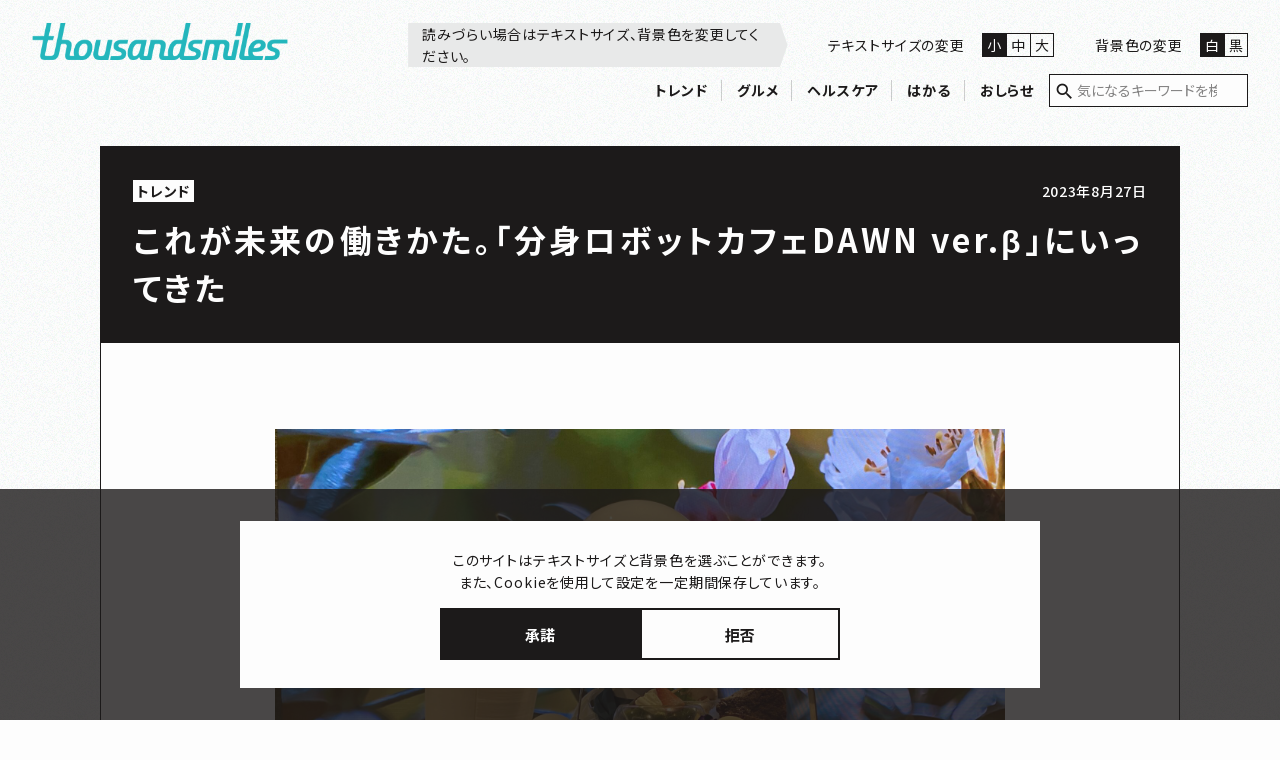

--- FILE ---
content_type: text/html; charset=UTF-8
request_url: https://www.thousands-miles.com/trend/6156/
body_size: 16584
content:
<!DOCTYPE html><html dir="ltr" lang="ja"><head prefix="og: http://ogp.me/ns# fb: http://ogp.me/ns/fb# website: http://ogp.me/ns/article#">  <script async src="https://www.googletagmanager.com/gtag/js?id=G-W0JLR7XLQS"></script> <script>window.dataLayer = window.dataLayer || [];
  function gtag(){dataLayer.push(arguments);}
  gtag('js', new Date());
  gtag('config', 'G-W0JLR7XLQS');</script> <meta http-equiv="X-UA-Compatible" content="IE=edge"><meta charset="utf-8"><meta name="viewport" content="width=device-width,initial-scale=1.0,shrink-to-fit=no"><meta name="format-detection" content="telephone=no"><link rel="stylesheet" media="print" onload="this.onload=null;this.media='all';" id="ao_optimized_gfonts" href="https://fonts.googleapis.com/css?family=Noto+Sans+JP:400,500,700&amp;display=swap"><link rel="icon" type="image/x-icon" href="https://www.thousands-miles.com/wp_2022/wp-content/uploads/favicon.ico"><link rel="apple-touch-icon" sizes="180x180" href="https://www.thousands-miles.com/wp_2022/wp-content/uploads/apple-touch-icon.png"><link rel="icon" type="image/png" href="https://www.thousands-miles.com/wp_2022/wp-content/uploads/android-chrome-192×192.png" sizes="192x192"> <!--[if lt IE 9]> <script src="/cdn.jsdelivr.net/html5shiv/3.7.2/html5shiv.min.js"></script> <script src="/cdnjs.cloudflare.com/ajax/libs/respond.js/1.4.2/respond.min.js"></script> <![endif]--><title>これが未来の働きかた。「分身ロボットカフェDAWN ver.β」にいってきた | 合同会社thousandsmiles</title><style>img:is([sizes="auto" i], [sizes^="auto," i]) { contain-intrinsic-size: 3000px 1500px }</style><meta name="description" content="東京の新日本橋にある「分身ロボットカフェDAWN ver.β（ドーン バージョンベータ）」というお店。東京の新" /><meta name="robots" content="max-image-preview:large" /><meta name="author" content="thousandsmiles@master"/><link rel="canonical" href="https://www.thousands-miles.com/trend/6156/" /><meta name="generator" content="All in One SEO (AIOSEO) 4.8.2" /><meta property="og:locale" content="ja_JP" /><meta property="og:site_name" content="合同会社thousandsmiles |" /><meta property="og:type" content="article" /><meta property="og:title" content="これが未来の働きかた。「分身ロボットカフェDAWN ver.β」にいってきた | 合同会社thousandsmiles" /><meta property="og:description" content="東京の新日本橋にある「分身ロボットカフェDAWN ver.β（ドーン バージョンベータ）」というお店。東京の新" /><meta property="og:url" content="https://www.thousands-miles.com/trend/6156/" /><meta property="article:published_time" content="2023-08-26T21:00:53+00:00" /><meta property="article:modified_time" content="2023-08-31T10:31:10+00:00" /><meta name="twitter:card" content="summary" /><meta name="twitter:title" content="これが未来の働きかた。「分身ロボットカフェDAWN ver.β」にいってきた | 合同会社thousandsmiles" /><meta name="twitter:description" content="東京の新日本橋にある「分身ロボットカフェDAWN ver.β（ドーン バージョンベータ）」というお店。東京の新" /> <script type="application/ld+json" class="aioseo-schema">{"@context":"https:\/\/schema.org","@graph":[{"@type":"BlogPosting","@id":"https:\/\/www.thousands-miles.com\/trend\/6156\/#blogposting","name":"\u3053\u308c\u304c\u672a\u6765\u306e\u50cd\u304d\u304b\u305f\u3002\u300c\u5206\u8eab\u30ed\u30dc\u30c3\u30c8\u30ab\u30d5\u30a7DAWN ver.\u03b2\u300d\u306b\u3044\u3063\u3066\u304d\u305f | \u5408\u540c\u4f1a\u793ethousandsmiles","headline":"\u3053\u308c\u304c\u672a\u6765\u306e\u50cd\u304d\u304b\u305f\u3002\u300c\u5206\u8eab\u30ed\u30dc\u30c3\u30c8\u30ab\u30d5\u30a7DAWN ver.\u03b2\u300d\u306b\u3044\u3063\u3066\u304d\u305f","author":{"@id":"https:\/\/www.thousands-miles.com\/author\/thousandsmilesmaster\/#author"},"publisher":{"@id":"https:\/\/www.thousands-miles.com\/#organization"},"image":{"@type":"ImageObject","url":"https:\/\/www.thousands-miles.com\/wp_2022\/wp-content\/uploads\/11bc9115f36f86c5811cf5afbe04dff8.jpg","width":1920,"height":1440,"caption":"\u5206\u8eab\u30ed\u30dc\u30c3\u30c8\u30ab\u30d5\u30a7\u30c9\u30fc\u30f3\u30d0\u30fc\u30b8\u30e7\u30f3\u30d9\u30fc\u30bf\u306e\u30aa\u30ea\u30d2\u30e1\u306e\u5199\u771f\u3002\u59ff\u304b\u305f\u3061\u306f\u30ed\u30dc\u30c3\u30c8\u3067\u3059\u304c\u3001\u9060\u9694\u3067\u64cd\u7e26\u3057\u3066\u3044\u308b\u306e\u306f\u30d1\u30a4\u30ed\u30c3\u30c8\u3068\u547c\u3070\u308c\u308b\u4eba\u305f\u3061\u3067\u3059"},"datePublished":"2023-08-27T06:00:53+09:00","dateModified":"2023-08-31T19:31:10+09:00","inLanguage":"ja","mainEntityOfPage":{"@id":"https:\/\/www.thousands-miles.com\/trend\/6156\/#webpage"},"isPartOf":{"@id":"https:\/\/www.thousands-miles.com\/trend\/6156\/#webpage"},"articleSection":"\u30c8\u30ec\u30f3\u30c9"},{"@type":"BreadcrumbList","@id":"https:\/\/www.thousands-miles.com\/trend\/6156\/#breadcrumblist","itemListElement":[{"@type":"ListItem","@id":"https:\/\/www.thousands-miles.com\/#listItem","position":1,"name":"\u5bb6","item":"https:\/\/www.thousands-miles.com\/","nextItem":{"@type":"ListItem","@id":"https:\/\/www.thousands-miles.com\/trend\/#listItem","name":"\u30c8\u30ec\u30f3\u30c9"}},{"@type":"ListItem","@id":"https:\/\/www.thousands-miles.com\/trend\/#listItem","position":2,"name":"\u30c8\u30ec\u30f3\u30c9","previousItem":{"@type":"ListItem","@id":"https:\/\/www.thousands-miles.com\/#listItem","name":"\u5bb6"}}]},{"@type":"Organization","@id":"https:\/\/www.thousands-miles.com\/#organization","name":"\u5408\u540c\u4f1a\u793ethousandsmiles","url":"https:\/\/www.thousands-miles.com\/","logo":{"@type":"ImageObject","url":"https:\/\/www.thousands-miles.com\/wp_2022\/wp-content\/uploads\/noimage-1.jpg","@id":"https:\/\/www.thousands-miles.com\/trend\/6156\/#organizationLogo"},"image":{"@id":"https:\/\/www.thousands-miles.com\/trend\/6156\/#organizationLogo"}},{"@type":"Person","@id":"https:\/\/www.thousands-miles.com\/author\/thousandsmilesmaster\/#author","url":"https:\/\/www.thousands-miles.com\/author\/thousandsmilesmaster\/","name":"thousandsmiles@master"},{"@type":"WebPage","@id":"https:\/\/www.thousands-miles.com\/trend\/6156\/#webpage","url":"https:\/\/www.thousands-miles.com\/trend\/6156\/","name":"\u3053\u308c\u304c\u672a\u6765\u306e\u50cd\u304d\u304b\u305f\u3002\u300c\u5206\u8eab\u30ed\u30dc\u30c3\u30c8\u30ab\u30d5\u30a7DAWN ver.\u03b2\u300d\u306b\u3044\u3063\u3066\u304d\u305f | \u5408\u540c\u4f1a\u793ethousandsmiles","description":"\u6771\u4eac\u306e\u65b0\u65e5\u672c\u6a4b\u306b\u3042\u308b\u300c\u5206\u8eab\u30ed\u30dc\u30c3\u30c8\u30ab\u30d5\u30a7DAWN ver.\u03b2\uff08\u30c9\u30fc\u30f3 \u30d0\u30fc\u30b8\u30e7\u30f3\u30d9\u30fc\u30bf\uff09\u300d\u3068\u3044\u3046\u304a\u5e97\u3002\u6771\u4eac\u306e\u65b0","inLanguage":"ja","isPartOf":{"@id":"https:\/\/www.thousands-miles.com\/#website"},"breadcrumb":{"@id":"https:\/\/www.thousands-miles.com\/trend\/6156\/#breadcrumblist"},"author":{"@id":"https:\/\/www.thousands-miles.com\/author\/thousandsmilesmaster\/#author"},"creator":{"@id":"https:\/\/www.thousands-miles.com\/author\/thousandsmilesmaster\/#author"},"image":{"@type":"ImageObject","url":"https:\/\/www.thousands-miles.com\/wp_2022\/wp-content\/uploads\/11bc9115f36f86c5811cf5afbe04dff8.jpg","@id":"https:\/\/www.thousands-miles.com\/trend\/6156\/#mainImage","width":1920,"height":1440,"caption":"\u5206\u8eab\u30ed\u30dc\u30c3\u30c8\u30ab\u30d5\u30a7\u30c9\u30fc\u30f3\u30d0\u30fc\u30b8\u30e7\u30f3\u30d9\u30fc\u30bf\u306e\u30aa\u30ea\u30d2\u30e1\u306e\u5199\u771f\u3002\u59ff\u304b\u305f\u3061\u306f\u30ed\u30dc\u30c3\u30c8\u3067\u3059\u304c\u3001\u9060\u9694\u3067\u64cd\u7e26\u3057\u3066\u3044\u308b\u306e\u306f\u30d1\u30a4\u30ed\u30c3\u30c8\u3068\u547c\u3070\u308c\u308b\u4eba\u305f\u3061\u3067\u3059"},"primaryImageOfPage":{"@id":"https:\/\/www.thousands-miles.com\/trend\/6156\/#mainImage"},"datePublished":"2023-08-27T06:00:53+09:00","dateModified":"2023-08-31T19:31:10+09:00"},{"@type":"WebSite","@id":"https:\/\/www.thousands-miles.com\/#website","url":"https:\/\/www.thousands-miles.com\/","name":"\u5408\u540c\u4f1a\u793ethousandsmiles","inLanguage":"ja","publisher":{"@id":"https:\/\/www.thousands-miles.com\/#organization"}}]}</script> <link rel='dns-prefetch' href='//ajax.googleapis.com' /><link href='https://fonts.gstatic.com' crossorigin='anonymous' rel='preconnect' /><link rel="alternate" type="application/rss+xml" title="合同会社thousandsmiles &raquo; フィード" href="https://www.thousands-miles.com/feed/" /><link rel="alternate" type="application/rss+xml" title="合同会社thousandsmiles &raquo; コメントフィード" href="https://www.thousands-miles.com/comments/feed/" /><link rel="alternate" type="application/rss+xml" title="合同会社thousandsmiles &raquo; これが未来の働きかた。「分身ロボットカフェDAWN ver.β」にいってきた のコメントのフィード" href="https://www.thousands-miles.com/trend/6156/feed/" /><style id='classic-theme-styles-inline-css' type='text/css'>/*! This file is auto-generated */
.wp-block-button__link{color:#fff;background-color:#32373c;border-radius:9999px;box-shadow:none;text-decoration:none;padding:calc(.667em + 2px) calc(1.333em + 2px);font-size:1.125em}.wp-block-file__button{background:#32373c;color:#fff;text-decoration:none}</style><style id='global-styles-inline-css' type='text/css'>:root{--wp--preset--aspect-ratio--square: 1;--wp--preset--aspect-ratio--4-3: 4/3;--wp--preset--aspect-ratio--3-4: 3/4;--wp--preset--aspect-ratio--3-2: 3/2;--wp--preset--aspect-ratio--2-3: 2/3;--wp--preset--aspect-ratio--16-9: 16/9;--wp--preset--aspect-ratio--9-16: 9/16;--wp--preset--color--black: #000000;--wp--preset--color--cyan-bluish-gray: #abb8c3;--wp--preset--color--white: #ffffff;--wp--preset--color--pale-pink: #f78da7;--wp--preset--color--vivid-red: #cf2e2e;--wp--preset--color--luminous-vivid-orange: #ff6900;--wp--preset--color--luminous-vivid-amber: #fcb900;--wp--preset--color--light-green-cyan: #7bdcb5;--wp--preset--color--vivid-green-cyan: #00d084;--wp--preset--color--pale-cyan-blue: #8ed1fc;--wp--preset--color--vivid-cyan-blue: #0693e3;--wp--preset--color--vivid-purple: #9b51e0;--wp--preset--gradient--vivid-cyan-blue-to-vivid-purple: linear-gradient(135deg,rgba(6,147,227,1) 0%,rgb(155,81,224) 100%);--wp--preset--gradient--light-green-cyan-to-vivid-green-cyan: linear-gradient(135deg,rgb(122,220,180) 0%,rgb(0,208,130) 100%);--wp--preset--gradient--luminous-vivid-amber-to-luminous-vivid-orange: linear-gradient(135deg,rgba(252,185,0,1) 0%,rgba(255,105,0,1) 100%);--wp--preset--gradient--luminous-vivid-orange-to-vivid-red: linear-gradient(135deg,rgba(255,105,0,1) 0%,rgb(207,46,46) 100%);--wp--preset--gradient--very-light-gray-to-cyan-bluish-gray: linear-gradient(135deg,rgb(238,238,238) 0%,rgb(169,184,195) 100%);--wp--preset--gradient--cool-to-warm-spectrum: linear-gradient(135deg,rgb(74,234,220) 0%,rgb(151,120,209) 20%,rgb(207,42,186) 40%,rgb(238,44,130) 60%,rgb(251,105,98) 80%,rgb(254,248,76) 100%);--wp--preset--gradient--blush-light-purple: linear-gradient(135deg,rgb(255,206,236) 0%,rgb(152,150,240) 100%);--wp--preset--gradient--blush-bordeaux: linear-gradient(135deg,rgb(254,205,165) 0%,rgb(254,45,45) 50%,rgb(107,0,62) 100%);--wp--preset--gradient--luminous-dusk: linear-gradient(135deg,rgb(255,203,112) 0%,rgb(199,81,192) 50%,rgb(65,88,208) 100%);--wp--preset--gradient--pale-ocean: linear-gradient(135deg,rgb(255,245,203) 0%,rgb(182,227,212) 50%,rgb(51,167,181) 100%);--wp--preset--gradient--electric-grass: linear-gradient(135deg,rgb(202,248,128) 0%,rgb(113,206,126) 100%);--wp--preset--gradient--midnight: linear-gradient(135deg,rgb(2,3,129) 0%,rgb(40,116,252) 100%);--wp--preset--font-size--small: 13px;--wp--preset--font-size--medium: 20px;--wp--preset--font-size--large: 36px;--wp--preset--font-size--x-large: 42px;--wp--preset--spacing--20: 0.44rem;--wp--preset--spacing--30: 0.67rem;--wp--preset--spacing--40: 1rem;--wp--preset--spacing--50: 1.5rem;--wp--preset--spacing--60: 2.25rem;--wp--preset--spacing--70: 3.38rem;--wp--preset--spacing--80: 5.06rem;--wp--preset--shadow--natural: 6px 6px 9px rgba(0, 0, 0, 0.2);--wp--preset--shadow--deep: 12px 12px 50px rgba(0, 0, 0, 0.4);--wp--preset--shadow--sharp: 6px 6px 0px rgba(0, 0, 0, 0.2);--wp--preset--shadow--outlined: 6px 6px 0px -3px rgba(255, 255, 255, 1), 6px 6px rgba(0, 0, 0, 1);--wp--preset--shadow--crisp: 6px 6px 0px rgba(0, 0, 0, 1);}:where(.is-layout-flex){gap: 0.5em;}:where(.is-layout-grid){gap: 0.5em;}body .is-layout-flex{display: flex;}.is-layout-flex{flex-wrap: wrap;align-items: center;}.is-layout-flex > :is(*, div){margin: 0;}body .is-layout-grid{display: grid;}.is-layout-grid > :is(*, div){margin: 0;}:where(.wp-block-columns.is-layout-flex){gap: 2em;}:where(.wp-block-columns.is-layout-grid){gap: 2em;}:where(.wp-block-post-template.is-layout-flex){gap: 1.25em;}:where(.wp-block-post-template.is-layout-grid){gap: 1.25em;}.has-black-color{color: var(--wp--preset--color--black) !important;}.has-cyan-bluish-gray-color{color: var(--wp--preset--color--cyan-bluish-gray) !important;}.has-white-color{color: var(--wp--preset--color--white) !important;}.has-pale-pink-color{color: var(--wp--preset--color--pale-pink) !important;}.has-vivid-red-color{color: var(--wp--preset--color--vivid-red) !important;}.has-luminous-vivid-orange-color{color: var(--wp--preset--color--luminous-vivid-orange) !important;}.has-luminous-vivid-amber-color{color: var(--wp--preset--color--luminous-vivid-amber) !important;}.has-light-green-cyan-color{color: var(--wp--preset--color--light-green-cyan) !important;}.has-vivid-green-cyan-color{color: var(--wp--preset--color--vivid-green-cyan) !important;}.has-pale-cyan-blue-color{color: var(--wp--preset--color--pale-cyan-blue) !important;}.has-vivid-cyan-blue-color{color: var(--wp--preset--color--vivid-cyan-blue) !important;}.has-vivid-purple-color{color: var(--wp--preset--color--vivid-purple) !important;}.has-black-background-color{background-color: var(--wp--preset--color--black) !important;}.has-cyan-bluish-gray-background-color{background-color: var(--wp--preset--color--cyan-bluish-gray) !important;}.has-white-background-color{background-color: var(--wp--preset--color--white) !important;}.has-pale-pink-background-color{background-color: var(--wp--preset--color--pale-pink) !important;}.has-vivid-red-background-color{background-color: var(--wp--preset--color--vivid-red) !important;}.has-luminous-vivid-orange-background-color{background-color: var(--wp--preset--color--luminous-vivid-orange) !important;}.has-luminous-vivid-amber-background-color{background-color: var(--wp--preset--color--luminous-vivid-amber) !important;}.has-light-green-cyan-background-color{background-color: var(--wp--preset--color--light-green-cyan) !important;}.has-vivid-green-cyan-background-color{background-color: var(--wp--preset--color--vivid-green-cyan) !important;}.has-pale-cyan-blue-background-color{background-color: var(--wp--preset--color--pale-cyan-blue) !important;}.has-vivid-cyan-blue-background-color{background-color: var(--wp--preset--color--vivid-cyan-blue) !important;}.has-vivid-purple-background-color{background-color: var(--wp--preset--color--vivid-purple) !important;}.has-black-border-color{border-color: var(--wp--preset--color--black) !important;}.has-cyan-bluish-gray-border-color{border-color: var(--wp--preset--color--cyan-bluish-gray) !important;}.has-white-border-color{border-color: var(--wp--preset--color--white) !important;}.has-pale-pink-border-color{border-color: var(--wp--preset--color--pale-pink) !important;}.has-vivid-red-border-color{border-color: var(--wp--preset--color--vivid-red) !important;}.has-luminous-vivid-orange-border-color{border-color: var(--wp--preset--color--luminous-vivid-orange) !important;}.has-luminous-vivid-amber-border-color{border-color: var(--wp--preset--color--luminous-vivid-amber) !important;}.has-light-green-cyan-border-color{border-color: var(--wp--preset--color--light-green-cyan) !important;}.has-vivid-green-cyan-border-color{border-color: var(--wp--preset--color--vivid-green-cyan) !important;}.has-pale-cyan-blue-border-color{border-color: var(--wp--preset--color--pale-cyan-blue) !important;}.has-vivid-cyan-blue-border-color{border-color: var(--wp--preset--color--vivid-cyan-blue) !important;}.has-vivid-purple-border-color{border-color: var(--wp--preset--color--vivid-purple) !important;}.has-vivid-cyan-blue-to-vivid-purple-gradient-background{background: var(--wp--preset--gradient--vivid-cyan-blue-to-vivid-purple) !important;}.has-light-green-cyan-to-vivid-green-cyan-gradient-background{background: var(--wp--preset--gradient--light-green-cyan-to-vivid-green-cyan) !important;}.has-luminous-vivid-amber-to-luminous-vivid-orange-gradient-background{background: var(--wp--preset--gradient--luminous-vivid-amber-to-luminous-vivid-orange) !important;}.has-luminous-vivid-orange-to-vivid-red-gradient-background{background: var(--wp--preset--gradient--luminous-vivid-orange-to-vivid-red) !important;}.has-very-light-gray-to-cyan-bluish-gray-gradient-background{background: var(--wp--preset--gradient--very-light-gray-to-cyan-bluish-gray) !important;}.has-cool-to-warm-spectrum-gradient-background{background: var(--wp--preset--gradient--cool-to-warm-spectrum) !important;}.has-blush-light-purple-gradient-background{background: var(--wp--preset--gradient--blush-light-purple) !important;}.has-blush-bordeaux-gradient-background{background: var(--wp--preset--gradient--blush-bordeaux) !important;}.has-luminous-dusk-gradient-background{background: var(--wp--preset--gradient--luminous-dusk) !important;}.has-pale-ocean-gradient-background{background: var(--wp--preset--gradient--pale-ocean) !important;}.has-electric-grass-gradient-background{background: var(--wp--preset--gradient--electric-grass) !important;}.has-midnight-gradient-background{background: var(--wp--preset--gradient--midnight) !important;}.has-small-font-size{font-size: var(--wp--preset--font-size--small) !important;}.has-medium-font-size{font-size: var(--wp--preset--font-size--medium) !important;}.has-large-font-size{font-size: var(--wp--preset--font-size--large) !important;}.has-x-large-font-size{font-size: var(--wp--preset--font-size--x-large) !important;}
:where(.wp-block-post-template.is-layout-flex){gap: 1.25em;}:where(.wp-block-post-template.is-layout-grid){gap: 1.25em;}
:where(.wp-block-columns.is-layout-flex){gap: 2em;}:where(.wp-block-columns.is-layout-grid){gap: 2em;}
:root :where(.wp-block-pullquote){font-size: 1.5em;line-height: 1.6;}</style><link rel='stylesheet' id='contact-form-7-css' href='https://www.thousands-miles.com/wp_2022/wp-content/cache/autoptimize/css/autoptimize_single_3fd2afa98866679439097f4ab102fe0a.css' type='text/css' media='all' /><link rel='stylesheet' id='style-name-css' href='https://www.thousands-miles.com/wp_2022/wp-content/cache/autoptimize/css/autoptimize_single_16ac94a4e221d9299f5d7100bc800de7.css' type='text/css' media='all' /><link rel="https://api.w.org/" href="https://www.thousands-miles.com/wp-json/" /><link rel="alternate" title="JSON" type="application/json" href="https://www.thousands-miles.com/wp-json/wp/v2/posts/6156" /><link rel="alternate" title="oEmbed (JSON)" type="application/json+oembed" href="https://www.thousands-miles.com/wp-json/oembed/1.0/embed?url=https%3A%2F%2Fwww.thousands-miles.com%2Ftrend%2F6156%2F" /><link rel="alternate" title="oEmbed (XML)" type="text/xml+oembed" href="https://www.thousands-miles.com/wp-json/oembed/1.0/embed?url=https%3A%2F%2Fwww.thousands-miles.com%2Ftrend%2F6156%2F&#038;format=xml" /> <noscript><style>.lazyload[data-src]{display:none !important;}</style></noscript><style>.lazyload{background-image:none !important;}.lazyload:before{background-image:none !important;}</style><meta property="og:image" content="https://www.thousands-miles.com/wp_2022/wp-content/uploads/11bc9115f36f86c5811cf5afbe04dff8.jpg" /><meta name="twitter:image" content="https://www.thousands-miles.com/wp_2022/wp-content/uploads/11bc9115f36f86c5811cf5afbe04dff8.jpg"><link rel="preconnect" href="//fonts.googleapis.com"><link rel="preconnect" href="//fonts.gstatic.com" crossorigin><link rel="stylesheet" href="//fonts.googleapis.com/icon?family=Material+Icons"></head><body class="wp-singular post-template-default single single-post postid-6156 single-format-standard wp-theme-thousandsmiles_theme Page0"> <noscript><p class="-textCenter">このページは JavaScript を使用しています。<br>お使いのブラウザーは JavaScript が無効になっているか、JavaScript に対応していません。<br>適切にこのページ表示する場合は JavaScriptを有効にするか、JavaScript に対応しているブラウザーでアクセスしてください。</p> </noscript><div id="loading" aria-hidden="true"><div class="loader">Loading...</div></div><div class="opening-container" aria-haspopup="true"><div class="openingContents"><p class="pc-textCenter -mb0"><span aria-hidden="true">このサイトはテキストサイズと背景色を選ぶことができます。</span><span class="textHidden">このサイトはテキストサイズとハイケイショクを選ぶことができます。</span></p><p class="pc-textCenter -mb0"><span aria-hidden="true">また、Cookieを使用して設定を一定期間保存しています。</span><span class="textHidden">また、クッキーを使用して設定を一定期間、保存しています。</span></p><p class="pc-textCenter -mb0 textHidden">拒否した場合は、設定が保存されません。</p><p class="pc-textCenter -mb0 textHidden">設定はパソコンの場合はページはじめに変更メニューがあります。</p><p class="pc-textCenter -mb0 textHidden">スマートフォンの場合はメニューボタンから変更できます。</p><div class="btnContainer"> <button type="button" class="btnStyle agree -notArrow">承諾</button> <button type="button" class="btnStyle -inversion -notArrow refusal">拒否</button></div></div></div><ul><li><a href="#main" class="textHidden skipLink">本文へ移動</a></li><li><a href="#navi" class="textHidden skipLink skipNav">メニューへ移動</a></li></ul><header id="header"><div class="inner"><div class="titleLogo"><a href="https://www.thousands-miles.com/"><img src="[data-uri]" alt="合同会社サウザンスマイルズ" width="254" height="50" data-src="/wp_2022/wp-content/uploads/logo.svg" decoding="async" class="lazyload" data-eio-rwidth="254" data-eio-rheight="50"><noscript><img src="/wp_2022/wp-content/uploads/logo.svg" alt="合同会社サウザンスマイルズ" width="254" height="50" data-eio="l"></noscript></a></div> <button class="ac_menu" type="button" aria-controls="navi" aria-expanded="false" aria-label="サイトメニュー、文字の大きさ、ハイケイショクも変更できます"><span></span></button><div class="naviContainer"><div class="consoleContainer" aria-hidden="false"><p class="-faq" aria-hidden="true">読みづらい場合はテキストサイズ、背景色を変更してください。</p><span class="textHidden">読みづらい場合はテキストサイズ、ハイケイショクを変更してください。</span><div class="textSize" aria-labelledby="clearSize"><p id="clearSize"><span aria-hidden="true">テキストサイズの変更</span><span class="textHidden">テキストサイズをショウ、チュウ、ダイの三段階で変更することができます</span></p><ul><li class="checkBox"><input type="radio" name="fontsize" id="sizeSmall" checked value="小"><label for="sizeSmall">小</label></li><li class="checkBox"><input type="radio" name="fontsize" id="sizeMiddle"><label for="sizeMiddle"><span aria-hidden="true">中</span><span class="textHidden">ちゅう</span></label></li><li class="checkBox"><input type="radio" name="fontsize" id="sizeLarge"><label for="sizeLarge">大</label></li></ul></div><div class="bodyColor"><p id="clearColor"><span aria-hidden="true">背景色の変更</span><span class="textHidden">ハイケイショクを白か黒で変更することができます</span></p><ul><li class="checkBox"><input type="radio" name="themeColor" id="colorLight" checked><label for="colorLight">白</label></li><li class="checkBox"><input type="radio" name="themeColor" id="colorDark"><label for="colorDark">黒</label></li></ul></div></div><nav itemscope itemtype="http://schema.org/SiteNavigationElement"><h2 class="textHidden">サイトメニュー</h2><ul class="navi" id="navi"><li><a href="https://www.thousands-miles.com/trend/">トレンド</a></li><li><a href="https://www.thousands-miles.com/gourmand/">グルメ</a></li><li><a href="https://www.thousands-miles.com/health_care/">ヘルスケア</a></li><li><a href="https://www.thousands-miles.com/hakaru/">はかる</a></li><li><a href="https://www.thousands-miles.com/information_from_thousandsmiles/">おしらせ</a></li><li class="navi-search"><div class="searchBox"><form method="get" id="searchform" role="search" action="https://www.thousands-miles.com"> <input type="search" id="site-search" class="searchInput" name="s" placeholder="気になるキーワードを検索" value=""><button type="submit" class="textHidden serchBtn" aria-label="検索する"></button> <button type="button" class="textHidden clearBtn" aria-label="入力内容をクリア"></button></form></div></li></ul> <button type="button" aria-label="メニューを閉じる" id="menuClose" class="textHidden spOnly"></button></nav></div></div></header><main id="main" aria-label="本文"><div class="columnWrap"><div class="columnRow"><div class="columnBlock -wd100"><article class="singleContainer"><div class="inner"><div class="titleBox"><p class="singleHead"><span class="cateName" aria-hidden="true">トレンド</span><time datetime="2023-08-27">2023年8月27日</time></p><h1 class="singleTitle"><strong class="leadOnly" aria-hidden="true">これが未来の働きかた。「分身ロボットカフェDAWN ver.β」にいってきた</strong><span class="textHidden">これが未来の働きかた。「分身ロボットカフェドーンバージョンベータ」にいってきた </span></h1></div><div class="singleBox"><figure class="singleMV"> <img src="[data-uri]" width="800" height="600" alt="分身ロボットカフェドーンバージョンベータのオリヒメの写真。姿かたちはロボットですが、遠隔で操縦しているのはパイロットと呼ばれる人たちです" data-src="https://www.thousands-miles.com/wp_2022/wp-content/uploads/11bc9115f36f86c5811cf5afbe04dff8.jpg" decoding="async" class="lazyload" data-eio-rwidth="1920" data-eio-rheight="1440"><noscript><img src="https://www.thousands-miles.com/wp_2022/wp-content/uploads/11bc9115f36f86c5811cf5afbe04dff8.jpg" width="800" height="600" alt="分身ロボットカフェドーンバージョンベータのオリヒメの写真。姿かたちはロボットですが、遠隔で操縦しているのはパイロットと呼ばれる人たちです" data-eio="l"></noscript></figure><p><span class="leadOnly" aria-hidden="true">東京の新日本橋にある「分身ロボットカフェDAWN ver.β（ドーン バージョンベータ）」というお店。</span><span class="textHidden">東京の新日本橋にある「分身ロボットカフェドーンバージョンベータ」というお店。</span>もしかしたら、聞いたことがある人も多いかもしれません。<br /> <span class="leadOnly" aria-hidden="true">ここは、外出困難な人々が分身ロボット「OriHime（オリヒメ）」を遠隔操作し接客するカフェ。</span><span class="textHidden">ここは、外出困難な人々が分身ロボット「オリヒメ」を遠隔操作し接客するカフェ。</span>パイロットと呼ばれる人たちが自宅から遠隔で操作をしています。自宅といっても都内に限らず、日本国内、さらには海外から遠隔で接客してくれることも。</p><p>パイロットの多くは、企画者たちが「寝たきりの先輩」と呼んでいる外出困難な人や寝たきりなどの重度障害をもつ人たちです。そしてこのカフェは、外出ができない人の新たな働きかたの研究や開拓をすることを目的としています。</p><figure id="attachment_6147" aria-describedby="caption-attachment-6147" style="width: 1920px" class="wp-caption alignnone"><img fetchpriority="high" decoding="async" class="size-full wp-image-6147 lazyload" src="[data-uri]" alt="小型のオリヒメの写真。オリヒメのとなりには一台のタブレット端末があり、パイロットは遠隔でこのオリヒメとタブレット端末を操作しています" width="1920" height="1440"   data-src="https://www.thousands-miles.com/wp_2022/wp-content/uploads/7d5b914dfdbee405217ea5d13dac71dd.jpg" data-srcset="https://www.thousands-miles.com/wp_2022/wp-content/uploads/7d5b914dfdbee405217ea5d13dac71dd.jpg 1920w, https://www.thousands-miles.com/wp_2022/wp-content/uploads/7d5b914dfdbee405217ea5d13dac71dd-740x555.jpg 740w, https://www.thousands-miles.com/wp_2022/wp-content/uploads/7d5b914dfdbee405217ea5d13dac71dd-375x281.jpg 375w" data-sizes="auto" data-eio-rwidth="1920" data-eio-rheight="1440" /><noscript><img fetchpriority="high" decoding="async" class="size-full wp-image-6147" src="https://www.thousands-miles.com/wp_2022/wp-content/uploads/7d5b914dfdbee405217ea5d13dac71dd.jpg" alt="小型のオリヒメの写真。オリヒメのとなりには一台のタブレット端末があり、パイロットは遠隔でこのオリヒメとタブレット端末を操作しています" width="1920" height="1440" srcset="https://www.thousands-miles.com/wp_2022/wp-content/uploads/7d5b914dfdbee405217ea5d13dac71dd.jpg 1920w, https://www.thousands-miles.com/wp_2022/wp-content/uploads/7d5b914dfdbee405217ea5d13dac71dd-740x555.jpg 740w, https://www.thousands-miles.com/wp_2022/wp-content/uploads/7d5b914dfdbee405217ea5d13dac71dd-375x281.jpg 375w" sizes="(max-width: 1920px) 100vw, 1920px" data-eio="l" /></noscript><figcaption id="caption-attachment-6147" class="wp-caption-text"><span class="leadOnly" aria-hidden="true">卓上にいる小型のOriHimeが、隣にあるタブレット端末を操作しながらメニューの説明や自己紹介をおこないます</span><span class="textHidden">卓上にいる小型のオリヒメが、隣にあるタブレット端末を操作しながらメニューの説明や自己紹介をおこないます</span></figcaption></figure><p>&nbsp;</p><p><span class="leadOnly" aria-hidden="true">パイロットは２３cmほどのOriHimeを使って遠隔で注文をとり、１２０cmほどの大きなロボット、OriHime-D（オリヒメディー）が注文したメニューをテーブルまで運んできてくれます。</span><span class="textHidden">パイロットは２３センチメートルほどのオリヒメを使って遠隔で注文をとり、１２０センチメートルほどの大きなロボット、オリヒメディーが注文したメニューをテーブルまで運んできてくれます。</span>もちろんただ接客をするだけでなく、パイロットたちと趣味の話でもりあがることも。</p><p>&nbsp;</p><h2>２０２３年５月にリニューアル</h2><p><span class="leadOnly" aria-hidden="true">２０２１年６月のオープン以来、２年間で約７０人の外出困難なOriHimeパイロット達とカフェでの実験を経て、今ではこの働きかたを導入する企業や自治体も増えているそう。</span><span class="textHidden">２０２１年６月のオープン以来、２年間で約７０人の外出困難なオリヒメパイロット達とカフェでの実験を経て、今ではこの働きかたを導入する企業や自治体も増えているそう。</span><span class="leadOnly" aria-hidden="true">そんな「分身ロボットカフェDAWN ver.β」が２０２３年５月にリニューアルしたそうなので、さっそくいってきました。</span><span class="textHidden">そんな「分身ドーンバージョンベータ」が２０２３年５月にリニューアルしたそうなので、さっそくいってきました。</span></p><figure id="attachment_6148" aria-describedby="caption-attachment-6148" style="width: 1920px" class="wp-caption alignnone"><img decoding="async" class="size-full wp-image-6148 lazyload" src="[data-uri]" alt="分身ロボットカフェドーンバージョンベータの外観写真。いい意味で一般的なカフェとおなじような外観です" width="1920" height="1440"   data-src="https://www.thousands-miles.com/wp_2022/wp-content/uploads/20df5559f54ec35c063e6982f24215ff.jpg" data-srcset="https://www.thousands-miles.com/wp_2022/wp-content/uploads/20df5559f54ec35c063e6982f24215ff.jpg 1920w, https://www.thousands-miles.com/wp_2022/wp-content/uploads/20df5559f54ec35c063e6982f24215ff-740x555.jpg 740w, https://www.thousands-miles.com/wp_2022/wp-content/uploads/20df5559f54ec35c063e6982f24215ff-375x281.jpg 375w" data-sizes="auto" data-eio-rwidth="1920" data-eio-rheight="1440" /><noscript><img decoding="async" class="size-full wp-image-6148" src="https://www.thousands-miles.com/wp_2022/wp-content/uploads/20df5559f54ec35c063e6982f24215ff.jpg" alt="分身ロボットカフェドーンバージョンベータの外観写真。いい意味で一般的なカフェとおなじような外観です" width="1920" height="1440" srcset="https://www.thousands-miles.com/wp_2022/wp-content/uploads/20df5559f54ec35c063e6982f24215ff.jpg 1920w, https://www.thousands-miles.com/wp_2022/wp-content/uploads/20df5559f54ec35c063e6982f24215ff-740x555.jpg 740w, https://www.thousands-miles.com/wp_2022/wp-content/uploads/20df5559f54ec35c063e6982f24215ff-375x281.jpg 375w" sizes="(max-width: 1920px) 100vw, 1920px" data-eio="l" /></noscript><figcaption id="caption-attachment-6148" class="wp-caption-text">お店の外観</figcaption></figure><p>&nbsp;</p><h2>不思議な「ある体験」</h2><p>といってもわたし、今回が初めてではありません。これまでに何度もこのカフェにお邪魔している、いわゆるリピーター。そうなったのも、初めて来店したときのある不思議な体験がきっかけでした。</p><p>それはこのカフェでコーヒーを注文しているとき。コーヒーがびっくりするほど高かったわけでも、お財布を忘れたわけでもありません。コーヒーを待っているあいだ、背後に感じるものすごい視線。なんか、ずっと見つめられている感じがしていました。</p><p>でも、背後に人はいません。なにこれ怖い…。おそるおそる後ろを振り向くと、やっぱりそこに人はいませんでした。人はいないけど、たしかに感じる熱い視線。</p><p>これってもしかして、まさか。お…</p><figure id="attachment_6149" aria-describedby="caption-attachment-6149" style="width: 1920px" class="wp-caption alignnone"><img decoding="async" class="size-full wp-image-6149 lazyload" src="[data-uri]" alt="わたしのほうに熱い視線をおくっていたオリヒメの写真" width="1920" height="1440"   data-src="https://www.thousands-miles.com/wp_2022/wp-content/uploads/df2027553c32185e69ce1c77f5069ab8.jpg" data-srcset="https://www.thousands-miles.com/wp_2022/wp-content/uploads/df2027553c32185e69ce1c77f5069ab8.jpg 1920w, https://www.thousands-miles.com/wp_2022/wp-content/uploads/df2027553c32185e69ce1c77f5069ab8-740x555.jpg 740w, https://www.thousands-miles.com/wp_2022/wp-content/uploads/df2027553c32185e69ce1c77f5069ab8-375x281.jpg 375w" data-sizes="auto" data-eio-rwidth="1920" data-eio-rheight="1440" /><noscript><img decoding="async" class="size-full wp-image-6149" src="https://www.thousands-miles.com/wp_2022/wp-content/uploads/df2027553c32185e69ce1c77f5069ab8.jpg" alt="わたしのほうに熱い視線をおくっていたオリヒメの写真" width="1920" height="1440" srcset="https://www.thousands-miles.com/wp_2022/wp-content/uploads/df2027553c32185e69ce1c77f5069ab8.jpg 1920w, https://www.thousands-miles.com/wp_2022/wp-content/uploads/df2027553c32185e69ce1c77f5069ab8-740x555.jpg 740w, https://www.thousands-miles.com/wp_2022/wp-content/uploads/df2027553c32185e69ce1c77f5069ab8-375x281.jpg 375w" sizes="(max-width: 1920px) 100vw, 1920px" data-eio="l" /></noscript><figcaption id="caption-attachment-6149" class="wp-caption-text"><span class="leadOnly" aria-hidden="true">OriHimeでした</span><span class="textHidden">オリヒメでした</span></figcaption></figure><p>&nbsp;</p><p><span class="leadOnly" aria-hidden="true">視線の原因は、オバケではなくアーモンドのかたちの目を光らせたOriHime。</span><span class="textHidden">視線の原因は、オバケではなくアーモンドのかたちの目を光らせたオリヒメ。</span>片手を挙げてこちらを向いていました。振り向いた私に、やっと気づいた！という雰囲気で「おはなししましょう！」と言いながら。</p><p>ロボットに見つめられるなんて初めての経験でしたが、どこかで体感したことのある感覚。たとえるなら、洋服選びをしているときに斜め後ろから店員さんに話しかけられるあの感じと同じでした。</p><p>「どんなコーヒーに？」「今日はエチオピアにしました」「エチオピア、私も好きです」「酸味が好きで」「同じです！」とか。お互いコーヒーが好きだったのでややマニアックな話で盛り上がったのですが、あの瞳の奥には確実に人間がいました。だから最初ゾッとしたものの、途中からロボットだということすら忘れていました。それは、向こう側にいるのは人間だから。</p><figure id="attachment_6150" aria-describedby="caption-attachment-6150" style="width: 1920px" class="wp-caption alignnone"><img decoding="async" class="size-full wp-image-6150 lazyload" src="[data-uri]" alt="両手をあげたオリヒメとコーヒーの写真" width="1920" height="1440"   data-src="https://www.thousands-miles.com/wp_2022/wp-content/uploads/31396e4753ed2fd3db3bbc2d9d48f6df.jpg" data-srcset="https://www.thousands-miles.com/wp_2022/wp-content/uploads/31396e4753ed2fd3db3bbc2d9d48f6df.jpg 1920w, https://www.thousands-miles.com/wp_2022/wp-content/uploads/31396e4753ed2fd3db3bbc2d9d48f6df-740x555.jpg 740w, https://www.thousands-miles.com/wp_2022/wp-content/uploads/31396e4753ed2fd3db3bbc2d9d48f6df-375x281.jpg 375w" data-sizes="auto" data-eio-rwidth="1920" data-eio-rheight="1440" /><noscript><img decoding="async" class="size-full wp-image-6150" src="https://www.thousands-miles.com/wp_2022/wp-content/uploads/31396e4753ed2fd3db3bbc2d9d48f6df.jpg" alt="両手をあげたオリヒメとコーヒーの写真" width="1920" height="1440" srcset="https://www.thousands-miles.com/wp_2022/wp-content/uploads/31396e4753ed2fd3db3bbc2d9d48f6df.jpg 1920w, https://www.thousands-miles.com/wp_2022/wp-content/uploads/31396e4753ed2fd3db3bbc2d9d48f6df-740x555.jpg 740w, https://www.thousands-miles.com/wp_2022/wp-content/uploads/31396e4753ed2fd3db3bbc2d9d48f6df-375x281.jpg 375w" sizes="(max-width: 1920px) 100vw, 1920px" data-eio="l" /></noscript><figcaption id="caption-attachment-6150" class="wp-caption-text">ちなみにカフェでは現金は使えずキャッシュレス決済です</figcaption></figure><p>&nbsp;</p><p><span class="leadOnly" aria-hidden="true">あのときOriHimeという分身ロボットから感じた視線、それは人間の視線であり、瞳の向こう側にいるパイロットたちの体温だったのかもしれません。</span><span class="textHidden">あのときオリヒメという分身ロボットから感じた視線、それは人間の視線であり、瞳の向こう側にいるパイロットたちの体温だったのかもしれません。</span></p><p><span class="leadOnly" aria-hidden="true">「感情をもつロボット」をテーマにした作品はたくさんありますが、OriHimeは言うなれば「感情を媒介するロボット」。</span><span class="textHidden">「感情をもつロボット」をテーマにした作品はたくさんありますが、オリヒメは言うなれば「感情を媒介するロボット」。</span>これが近いと思います。ロボットといえど無機質な感じではなく、そこに人といるときのような温度すら感じるから不思議です。</p><p>&nbsp;</p><h2>リニューアルして、どこが変わった？</h2><p>すっかり話がそれてしまったので、話をもとに戻します。今回のリニューアルでは、これまでのカフェ機能を継承しつつ、より幅広い新たな接客サービスを展開し、体験型のサービスへと変更されました。</p><p><span class="leadOnly" aria-hidden="true">まず入口を入ってすぐのカウンターの中からOriHime-DX （オリヒメディーエックス）にお出迎えしてもらえます。</span><span class="textHidden">まず入口を入ってすぐのカウンターの中からオリヒメディーエックスにお出迎えしてもらえます。</span>ここだけでも「ロボットが接客してくれるカフェに来たぞ！」という感じが味わえてテンションがあがります。<span class="leadOnly" aria-hidden="true">さらに「OriHimeパス」と呼ばれる入場チケットを購入するとエリア内でOriHimeパイロット達の接客・案内を体験できるようになっていました。</span><span class="textHidden">さらに「オリヒメパス」と呼ばれる入場チケットを購入するとエリア内でオリヒメパイロット達の接客・案内を体験できるようになっていました。</span></p><p><span class="leadOnly" aria-hidden="true">なお、これまで通り入場料の必要ない通常のカフェエリアもありますが、おすすめはやはりパイロットたちと直接お話できるOriHimeエリア内にある予約制の席「OriHimeダイナー」です。</span><span class="textHidden">なお、これまで通り入場料の必要ない通常のカフェエリアもありますが、おすすめはやはりパイロットたちと直接お話できるオリヒメエリア内にある予約制の席「オリヒメダイナー」です。</span></p><p>このほかにも遠隔受付や料理の配膳エリアの拡大、これまでイベントのみだったバーカウンターの営業もスタート、テレバリスタの新サービスなど、いろいろな部分がアップデートされています。<br /> リニューアル後は、店内にいるお客さんも海外のかたが非常に多く、パイロットたちが流暢な英語で接客していることに驚きました。お店もパイロットも、どんどんパワーアップしています。</p><p>&nbsp;</p><h2>予約制の席でお食事を</h2><p><span class="leadOnly" aria-hidden="true">今回は「OriHimeダイナー」で食事をしました。</span><span class="textHidden">今回は「オリヒメダイナー」で食事をしました。</span><span class="leadOnly" aria-hidden="true">この席は予約制で、それぞれの席にOriHimeが一体ついて、直接パイロットの接客が受けられます。</span><span class="textHidden">この席は予約制で、それぞれの席にオリヒメが一体ついて、直接パイロットの接客が受けられます。</span>リニューアルしてサンドイッチやハンバーグプレート、寿司プレートまでメニューもさらに充実していました。</p><figure id="attachment_6151" aria-describedby="caption-attachment-6151" style="width: 1920px" class="wp-caption alignnone"><img decoding="async" class="size-full wp-image-6151 lazyload" src="[data-uri]" alt="オリヒメが接客している様子。オリヒメのとなりにタブレットがあり、パイロットがその画面を見せながら商品の説明や注文をとってくれます" width="1920" height="1440"   data-src="https://www.thousands-miles.com/wp_2022/wp-content/uploads/4088a40de6c9d558d35d7bd7872eaca1.jpg" data-srcset="https://www.thousands-miles.com/wp_2022/wp-content/uploads/4088a40de6c9d558d35d7bd7872eaca1.jpg 1920w, https://www.thousands-miles.com/wp_2022/wp-content/uploads/4088a40de6c9d558d35d7bd7872eaca1-740x555.jpg 740w, https://www.thousands-miles.com/wp_2022/wp-content/uploads/4088a40de6c9d558d35d7bd7872eaca1-375x281.jpg 375w" data-sizes="auto" data-eio-rwidth="1920" data-eio-rheight="1440" /><noscript><img decoding="async" class="size-full wp-image-6151" src="https://www.thousands-miles.com/wp_2022/wp-content/uploads/4088a40de6c9d558d35d7bd7872eaca1.jpg" alt="オリヒメが接客している様子。オリヒメのとなりにタブレットがあり、パイロットがその画面を見せながら商品の説明や注文をとってくれます" width="1920" height="1440" srcset="https://www.thousands-miles.com/wp_2022/wp-content/uploads/4088a40de6c9d558d35d7bd7872eaca1.jpg 1920w, https://www.thousands-miles.com/wp_2022/wp-content/uploads/4088a40de6c9d558d35d7bd7872eaca1-740x555.jpg 740w, https://www.thousands-miles.com/wp_2022/wp-content/uploads/4088a40de6c9d558d35d7bd7872eaca1-375x281.jpg 375w" sizes="(max-width: 1920px) 100vw, 1920px" data-eio="l" /></noscript><figcaption id="caption-attachment-6151" class="wp-caption-text">今回のパイロットは福岡在住のねねさんです</figcaption></figure><p>&nbsp;</p><p><span class="leadOnly" aria-hidden="true">今回は撮影も兼ねていたので、「サーモンとイクラの寿司ケーキプレート」と「DAWNアフタヌーンティー」を注文しました。</span><span class="textHidden">今回は撮影も兼ねていたので、「サーモンとイクラの寿司ケーキプレート」と「ドーンアフタヌーンティー」を注文しました。</span><span class="leadOnly" aria-hidden="true">ちなみに「DAWNアフタヌーンティー」はお席のチャージ料金プラス税込み２５００円のスペシャルプランです。</span><span class="textHidden">ちなみに「ドーンアフタヌーンティー」はお席のチャージ料金プラス税込み２５００円のスペシャルプランです。</span></p><figure id="attachment_6152" aria-describedby="caption-attachment-6152" style="width: 1920px" class="wp-caption alignnone"><img decoding="async" class="size-full wp-image-6152 lazyload" src="[data-uri]" alt="オリヒメディーが食事をはこんできてくれている写真" width="1920" height="1440"   data-src="https://www.thousands-miles.com/wp_2022/wp-content/uploads/934ea3e73ceb910ab012d34d1b53c7bc.jpg" data-srcset="https://www.thousands-miles.com/wp_2022/wp-content/uploads/934ea3e73ceb910ab012d34d1b53c7bc.jpg 1920w, https://www.thousands-miles.com/wp_2022/wp-content/uploads/934ea3e73ceb910ab012d34d1b53c7bc-740x555.jpg 740w, https://www.thousands-miles.com/wp_2022/wp-content/uploads/934ea3e73ceb910ab012d34d1b53c7bc-375x281.jpg 375w" data-sizes="auto" data-eio-rwidth="1920" data-eio-rheight="1440" /><noscript><img decoding="async" class="size-full wp-image-6152" src="https://www.thousands-miles.com/wp_2022/wp-content/uploads/934ea3e73ceb910ab012d34d1b53c7bc.jpg" alt="オリヒメディーが食事をはこんできてくれている写真" width="1920" height="1440" srcset="https://www.thousands-miles.com/wp_2022/wp-content/uploads/934ea3e73ceb910ab012d34d1b53c7bc.jpg 1920w, https://www.thousands-miles.com/wp_2022/wp-content/uploads/934ea3e73ceb910ab012d34d1b53c7bc-740x555.jpg 740w, https://www.thousands-miles.com/wp_2022/wp-content/uploads/934ea3e73ceb910ab012d34d1b53c7bc-375x281.jpg 375w" sizes="(max-width: 1920px) 100vw, 1920px" data-eio="l" /></noscript><figcaption id="caption-attachment-6152" class="wp-caption-text"><span class="leadOnly" aria-hidden="true">大きなロボット、OriHime-D (オリヒメディー)が運んできてくれました</span><span class="textHidden">大きなロボット、オリヒメディーが運んできてくれました</span></figcaption></figure><p>&nbsp;</p><p>「サーモンとイクラの寿司ケーキプレート」には、サラダのほか、パプリカやズッキーニなどのグリル野菜、ケーキのスポンジのようにかたどられたごはんのうえに、お花のようにデコレーションされたサーモンやいくら、スプラウトが色鮮やか。華やかなワンプレートです。外国の人はもちろん、日本人も大好きな味。</p><figure id="attachment_6153" aria-describedby="caption-attachment-6153" style="width: 1920px" class="wp-caption alignnone"><img decoding="async" class="size-full wp-image-6153 lazyload" src="[data-uri]" alt="サーモンとイクラの寿司ケーキプレートの写真。ひとさらでおなかいっぱいになります" width="1920" height="1440"   data-src="https://www.thousands-miles.com/wp_2022/wp-content/uploads/5813bf9888247ec0bc82273056cf38d3.jpg" data-srcset="https://www.thousands-miles.com/wp_2022/wp-content/uploads/5813bf9888247ec0bc82273056cf38d3.jpg 1920w, https://www.thousands-miles.com/wp_2022/wp-content/uploads/5813bf9888247ec0bc82273056cf38d3-740x555.jpg 740w, https://www.thousands-miles.com/wp_2022/wp-content/uploads/5813bf9888247ec0bc82273056cf38d3-375x281.jpg 375w" data-sizes="auto" data-eio-rwidth="1920" data-eio-rheight="1440" /><noscript><img decoding="async" class="size-full wp-image-6153" src="https://www.thousands-miles.com/wp_2022/wp-content/uploads/5813bf9888247ec0bc82273056cf38d3.jpg" alt="サーモンとイクラの寿司ケーキプレートの写真。ひとさらでおなかいっぱいになります" width="1920" height="1440" srcset="https://www.thousands-miles.com/wp_2022/wp-content/uploads/5813bf9888247ec0bc82273056cf38d3.jpg 1920w, https://www.thousands-miles.com/wp_2022/wp-content/uploads/5813bf9888247ec0bc82273056cf38d3-740x555.jpg 740w, https://www.thousands-miles.com/wp_2022/wp-content/uploads/5813bf9888247ec0bc82273056cf38d3-375x281.jpg 375w" sizes="(max-width: 1920px) 100vw, 1920px" data-eio="l" /></noscript><figcaption id="caption-attachment-6153" class="wp-caption-text">「サーモンとイクラの寿司ケーキプレート」</figcaption></figure><p>&nbsp;</p><p><span class="leadOnly" aria-hidden="true">「DAWNアフタヌーンティー」は、二段になったプレートに、２種類のパニーニ、ガトーショコラ、コーヒーゼリー、抹茶ゼリー、アイス、クッキー、いちごが添えられた豪華なメニュー。</span><span class="textHidden">「ドーンアフタヌーンティー」は、二段になったプレートに、２種類のパニーニ、ガトーショコラ、コーヒーゼリー、抹茶ゼリー、アイス、クッキー、いちごが添えられた豪華なメニュー。</span>わたしのようにちょっとずつ、たくさんのものを楽しみたい、よくばりたい人にはぴったりです。ふたりでシェアしてちょうどいいくらいのボリュームでした。</p><figure id="attachment_6154" aria-describedby="caption-attachment-6154" style="width: 1920px" class="wp-caption alignnone"><img decoding="async" class="size-full wp-image-6154 lazyload" src="[data-uri]" alt="ドーンアフタヌーンティーの写真" width="1920" height="1440"   data-src="https://www.thousands-miles.com/wp_2022/wp-content/uploads/bf796681d97626f2238cbef2b3ca1971.jpg" data-srcset="https://www.thousands-miles.com/wp_2022/wp-content/uploads/bf796681d97626f2238cbef2b3ca1971.jpg 1920w, https://www.thousands-miles.com/wp_2022/wp-content/uploads/bf796681d97626f2238cbef2b3ca1971-740x555.jpg 740w, https://www.thousands-miles.com/wp_2022/wp-content/uploads/bf796681d97626f2238cbef2b3ca1971-375x281.jpg 375w" data-sizes="auto" data-eio-rwidth="1920" data-eio-rheight="1440" /><noscript><img decoding="async" class="size-full wp-image-6154" src="https://www.thousands-miles.com/wp_2022/wp-content/uploads/bf796681d97626f2238cbef2b3ca1971.jpg" alt="ドーンアフタヌーンティーの写真" width="1920" height="1440" srcset="https://www.thousands-miles.com/wp_2022/wp-content/uploads/bf796681d97626f2238cbef2b3ca1971.jpg 1920w, https://www.thousands-miles.com/wp_2022/wp-content/uploads/bf796681d97626f2238cbef2b3ca1971-740x555.jpg 740w, https://www.thousands-miles.com/wp_2022/wp-content/uploads/bf796681d97626f2238cbef2b3ca1971-375x281.jpg 375w" sizes="(max-width: 1920px) 100vw, 1920px" data-eio="l" /></noscript><figcaption id="caption-attachment-6154" class="wp-caption-text"><span class="leadOnly" aria-hidden="true">「DAWNアフタヌーンティー」</span><span class="textHidden">「ドーンアフタヌーンティー」</span></figcaption></figure><p>&nbsp;</p><p>ガトーショコラにアイスをのせたセルフアレンジが個人的におすすめ。接客もお料理もどちらも大満足でした。</p><p>&nbsp;</p><figure id="attachment_6155" aria-describedby="caption-attachment-6155" style="width: 1920px" class="wp-caption alignnone"><img decoding="async" class="size-full wp-image-6155 lazyload" src="[data-uri]" alt="ドーンアフタヌーンティーのガトーショコラ、アイス、クッキー、いちごをお皿にのせた写真" width="1920" height="1440"   data-src="https://www.thousands-miles.com/wp_2022/wp-content/uploads/7b91016d9103c8b46f67e30febf690d2.jpg" data-srcset="https://www.thousands-miles.com/wp_2022/wp-content/uploads/7b91016d9103c8b46f67e30febf690d2.jpg 1920w, https://www.thousands-miles.com/wp_2022/wp-content/uploads/7b91016d9103c8b46f67e30febf690d2-740x555.jpg 740w, https://www.thousands-miles.com/wp_2022/wp-content/uploads/7b91016d9103c8b46f67e30febf690d2-375x281.jpg 375w" data-sizes="auto" data-eio-rwidth="1920" data-eio-rheight="1440" /><noscript><img decoding="async" class="size-full wp-image-6155" src="https://www.thousands-miles.com/wp_2022/wp-content/uploads/7b91016d9103c8b46f67e30febf690d2.jpg" alt="ドーンアフタヌーンティーのガトーショコラ、アイス、クッキー、いちごをお皿にのせた写真" width="1920" height="1440" srcset="https://www.thousands-miles.com/wp_2022/wp-content/uploads/7b91016d9103c8b46f67e30febf690d2.jpg 1920w, https://www.thousands-miles.com/wp_2022/wp-content/uploads/7b91016d9103c8b46f67e30febf690d2-740x555.jpg 740w, https://www.thousands-miles.com/wp_2022/wp-content/uploads/7b91016d9103c8b46f67e30febf690d2-375x281.jpg 375w" sizes="(max-width: 1920px) 100vw, 1920px" data-eio="l" /></noscript><figcaption id="caption-attachment-6155" class="wp-caption-text">セルフアレンジもたのしめました</figcaption></figure><p>&nbsp;</p><h2>アクセシビリティもばっちり</h2><p>最後に触れておきたいのが、お店のアクセシビリティ。<br /> 店内に段差はなく、店内の導線や什器、家具類は車椅子ユーザーに配慮した設計になっています。ストレッチャータイプや電動を含む車椅子の入場も可能。人工呼吸器などの医療機器や、電動車椅子の充電用に電源の貸しだしも可能とのこと。<br /> さらに店内にオストメイト、介助ベッド附設のバリアフリートイレも設置されており、えんげ調整食などの食事支援も。来店客の多様性に配慮した設計になっています。詳細は店舗まで。</p><p>これが未来のスタンダードになるといいな、と思いながらこの日もお店をあとにしました。次はいつ行こうかな。</p><p>&nbsp;</p><p><strong> <span class="leadOnly" aria-hidden="true">「分身ロボットカフェDAWN ver.β（ドーンバージョンベータ）」店舗概要</span><span class="textHidden">「分身ロボットカフェドーンバージョンベータ」店舗概要</span></strong></p><p>営業時間：１１時から１９時（ラストオーダーは１８時３０分）<br /> 定休日：木曜日　ただし祝日の場合は営業<br /> 住所：〒103-0023　東京都中央区日本橋本町３丁目８−３　日本橋ライフサイエンスビルディング３　１F</p><p>ウェブサイト：<a href="https://dawn2021.orylab.com/">https://dawn2021.orylab.com/</a></p><p><span class="textHidden">本文ここまで</span></p><p>&nbsp;</p></div></div></article><section class="pagerContainer -single"><div class="inner"><ul class="singlePager" aria-label="記事送り"><li class="leftPage"> <span>前の記事</span> <a href="https://www.thousands-miles.com/trend/6183/" aria-label=""> <img src="[data-uri]" alt="" width="343" height="193" aria-hidden="true" data-src="https://www.thousands-miles.com/wp_2022/wp-content/uploads/c73ccd6f3489f28b430b16acc359eff3-128x72.jpg" decoding="async" class="lazyload" data-eio-rwidth="128" data-eio-rheight="72"><noscript><img src="https://www.thousands-miles.com/wp_2022/wp-content/uploads/c73ccd6f3489f28b430b16acc359eff3-128x72.jpg" alt="" width="343" height="193" aria-hidden="true" data-eio="l"></noscript><p><span aria-hidden="true">「きくらげ、たくさん採れちゃって」も夢じ...</span><span class="textHidden" aria-label="「きくらげ、たくさん採れちゃって」も夢じゃない！自宅栽培キット「おうちきくらげ」が登場">「きくらげ、たくさん採れちゃって」も夢じゃない！自宅栽培キット「おうちきくらげ」が登場</span></p> </a></li><li class="rightPage"> <span>次の記事</span> <a href="https://www.thousands-miles.com/trend/6108/" aria-label=""> <img src="[data-uri]" alt="" width="343" height="193" aria-hidden="true" data-src="https://www.thousands-miles.com/wp_2022/wp-content/uploads/288e6db1c26fdb044a0883c8d4532f89-128x72.jpg" decoding="async" class="lazyload" data-eio-rwidth="128" data-eio-rheight="72"><noscript><img src="https://www.thousands-miles.com/wp_2022/wp-content/uploads/288e6db1c26fdb044a0883c8d4532f89-128x72.jpg" alt="" width="343" height="193" aria-hidden="true" data-eio="l"></noscript><p><span aria-hidden="true">ポーチに入れて持ち歩きたい！シヤチハタの...</span><span class="textHidden" aria-label="ポーチに入れて持ち歩きたい！シヤチハタのネームいん「リピン」がかわいい">ポーチに入れて持ち歩きたい！シヤチハタのネーム印「LIPIN（リピン）」がかわいい</span></p> </a></li></ul></div></section><section class="articlesListContents"><div class="inner"><h2>記事一覧<span aria-hidden="true">ARTICLES</span></h2><div class="columnWrap"><div class="columnRow"><article class="columnBlock"><a href="https://www.thousands-miles.com/information_from_thousandsmiles/11502/"><div class="articlesPic" aria-hidden="true"><img src="[data-uri]" width="343" height="193" alt="記事の画像" data-src="https://www.thousands-miles.com/wp_2022/wp-content/uploads/d0876051cd2c37256b1e9a8f9ef1fd3b.jpg" decoding="async" class="lazyload" data-eio-rwidth="1083" data-eio-rheight="895"><noscript><img src="https://www.thousands-miles.com/wp_2022/wp-content/uploads/d0876051cd2c37256b1e9a8f9ef1fd3b.jpg" width="343" height="193" alt="記事の画像" data-eio="l"></noscript></div><div class="articlesTexts"><div class="articlesTagAndDate"><span class="cateName" aria-hidden="true">おしらせ</span><p><time datetime="2025-12-23">2025年12月23日</time></p></div><h3 class="articleTitle"><strong class="leadOnly" aria-hidden="true">ニッポン放送「ラジオ・チャリティ・ミュージックソン」にタニタが協賛！今年も体組成計にのって、募金ができる企画を実施</strong><span class="textHidden">ニッポン放送「ラジオ・チャリティ・ミュージックソン」にタニタが協賛！今年も体組成計にのって、募金ができる企画を実施</span></h3><p class="articlesText" aria-hidden="true">ニッポン放送で毎年クリスマスに放送されている番組「ラジオ・チャリティ・ミュージックソン」をご存じですか？　昨年に続いて、今年も弊社の親会社であるタニタが協賛することになり[…]</p></div><div class="articlesArrow"><p class="spOnly" aria-hidden="true">この記事を読む</p><span class="material-icons -rightArrow" aria-label="この記事を読む"></span></div></a></article><article class="columnBlock"><a href="https://www.thousands-miles.com/trend/11476/"><div class="articlesPic" aria-hidden="true"><img src="[data-uri]" width="343" height="193" alt="記事の画像" data-src="https://www.thousands-miles.com/wp_2022/wp-content/uploads/7aa6daef503a23c41d88706736213305.jpg" decoding="async" class="lazyload" data-eio-rwidth="640" data-eio-rheight="480"><noscript><img src="https://www.thousands-miles.com/wp_2022/wp-content/uploads/7aa6daef503a23c41d88706736213305.jpg" width="343" height="193" alt="記事の画像" data-eio="l"></noscript></div><div class="articlesTexts"><div class="articlesTagAndDate"><span class="cateName" aria-hidden="true">トレンド</span><p><time datetime="2025-12-20">2025年12月20日</time></p></div><h3 class="articleTitle"><strong class="leadOnly" aria-hidden="true">部署異動や休暇、引っ越しなどに。Amazonで購入できるプチギフト3選</strong><span class="textHidden">部署異動や休暇、引っ越しなどに。Amazonで購入できるプチギフト3選</span></h3><p class="articlesText" aria-hidden="true">仕事の部署異動や休暇、退職などで、つい後回しになりがちなのが「お世話になった人へのギフト」。  節目だからちょっとこだわりたいけれど、こういうときって、だいたい引き継[…]</p></div><div class="articlesArrow"><p class="spOnly" aria-hidden="true">この記事を読む</p><span class="material-icons -rightArrow" aria-label="この記事を読む"></span></div></a></article><article class="columnBlock"><a href="https://www.thousands-miles.com/trend/11493/"><div class="articlesPic" aria-hidden="true"><img src="[data-uri]" width="343" height="193" alt="記事の画像" data-src="https://www.thousands-miles.com/wp_2022/wp-content/uploads/main-4-1.jpg" decoding="async" class="lazyload" data-eio-rwidth="1920" data-eio-rheight="1008"><noscript><img src="https://www.thousands-miles.com/wp_2022/wp-content/uploads/main-4-1.jpg" width="343" height="193" alt="記事の画像" data-eio="l"></noscript></div><div class="articlesTexts"><div class="articlesTagAndDate"><span class="cateName" aria-hidden="true">トレンド</span><p><time datetime="2025-11-25">2025年11月25日</time></p></div><h3 class="articleTitle"><strong class="leadOnly" aria-hidden="true">「値下げしない」ブラックフライデー？HERALBONYが作家報酬2倍の企画を実施</strong><span class="textHidden">「値下げしない」ブラックフライデー？ヘラルボニーが作家報酬2倍の企画を実施</span></h3><p class="articlesText" aria-hidden="true">アートライフブランド「HERALBONY（ヘラルボニー）」は、2025年11月24日から11月30日まで、公式店舗とオンラインストアにて、作家報酬が通常の2倍になる「価値[…]</p></div><div class="articlesArrow"><p class="spOnly" aria-hidden="true">この記事を読む</p><span class="material-icons -rightArrow" aria-label="この記事を読む"></span></div></a></article><article class="columnBlock"><a href="https://www.thousands-miles.com/gourmand/11473/"><div class="articlesPic" aria-hidden="true"><img src="[data-uri]" width="343" height="193" alt="記事の画像" data-src="https://www.thousands-miles.com/wp_2022/wp-content/uploads/82e215fddc2b0159db3b9597d84bcc02.jpg" decoding="async" class="lazyload" data-eio-rwidth="640" data-eio-rheight="484"><noscript><img src="https://www.thousands-miles.com/wp_2022/wp-content/uploads/82e215fddc2b0159db3b9597d84bcc02.jpg" width="343" height="193" alt="記事の画像" data-eio="l"></noscript></div><div class="articlesTexts"><div class="articlesTagAndDate"><span class="cateName" aria-hidden="true">グルメ</span><p><time datetime="2025-11-23">2025年11月23日</time></p></div><h3 class="articleTitle"><strong class="leadOnly" aria-hidden="true">ニッチなところが推せる。豆腐を掘る専用スプーン「豆腐小鉢スプーン」</strong><span class="textHidden">ニッチなところがおせる。豆腐を掘る専用スプーン「とうふこばちスプーン」</span></h3><p class="articlesText" aria-hidden="true">ちいさいサイズの豆腐を食べるとき、しょうゆが入れやすいように豆腐に穴を掘る人、わたし以外にもいませんか？  そのままかければいいじゃん！　と聞こえてきそうですが、ちが[…]</p></div><div class="articlesArrow"><p class="spOnly" aria-hidden="true">この記事を読む</p><span class="material-icons -rightArrow" aria-label="この記事を読む"></span></div></a></article></div></div><p class="-textCenter"><a href="https://www.thousands-miles.com/" class="btnStyle -notArrow">TOPに戻る</a></p></div></section></div></div></div></main><footer><div class="footNaviContainer"><div class="inner"><h2 class="textHidden">フッターメニュー</h2><ul class="footNavi"><li class="footNavi_about"> <a href="https://www.thousands-miles.com/about/" aria-labelledby="footlogo"><div class="footNavi_text"><figure><img id="footlogo" src="[data-uri]" alt="サウザンスマイルズについて" width="219" height="32" data-src="/wp_2022/wp-content/uploads/logo_foot.svg" decoding="async" class="lazyload" data-eio-rwidth="219" data-eio-rheight="32" /><noscript><img id="footlogo" src="/wp_2022/wp-content/uploads/logo_foot.svg" alt="サウザンスマイルズについて" width="219" height="32" data-eio="l" /></noscript></figure> <span aria-hidden="true">について</span></div> </a></li><li class="footNavi_contact"> <a href="https://www.thousands-miles.com/contact/"><div class="footNavi_text">お問い合わせ</div> </a></li></ul><div class="inner topBtn -mb0"><p class="-textCenter"><a href="/" class="btnStyle -notArrow">TOPページに戻る</a></p></div></div></div> <a href="#" id="toTop" class="anchor"><span>ページ先頭へ</span></a><div class="copyContainer"><div class="inner"><p class="copyRight"><span aria-hidden="true">&copy;合同会社thousandsmiles</span><span class="textHidden">&copy;合同会社サウザンスマイルズ</span></p></div></div></footer> <script type="text/javascript" src="https://www.thousands-miles.com/wp_2022/wp-content/themes/thousandsmiles_theme/_assets/js/commons~app.js"></script> <script type="text/javascript" src="https://www.thousands-miles.com/wp_2022/wp-content/themes/thousandsmiles_theme/_assets/js/app.js"></script> <script type="speculationrules">{"prefetch":[{"source":"document","where":{"and":[{"href_matches":"\/*"},{"not":{"href_matches":["\/wp_2022\/wp-*.php","\/wp_2022\/wp-admin\/*","\/wp_2022\/wp-content\/uploads\/*","\/wp_2022\/wp-content\/*","\/wp_2022\/wp-content\/plugins\/*","\/wp_2022\/wp-content\/themes\/thousandsmiles_theme\/*","\/*\\?(.+)"]}},{"not":{"selector_matches":"a[rel~=\"nofollow\"]"}},{"not":{"selector_matches":".no-prefetch, .no-prefetch a"}}]},"eagerness":"conservative"}]}</script> <script type="text/javascript" src="//ajax.googleapis.com/ajax/libs/jquery/3.6.0/jquery.min.js" id="jquery-js"></script> <script type="text/javascript" id="eio-lazy-load-js-before">var eio_lazy_vars = {"exactdn_domain":"","skip_autoscale":0,"threshold":0,"use_dpr":1};</script> <script type="text/javascript" src="https://www.thousands-miles.com/wp_2022/wp-content/plugins/ewww-image-optimizer/includes/lazysizes.min.js" id="eio-lazy-load-js" async="async" data-wp-strategy="async"></script> <script type="text/javascript" src="https://www.thousands-miles.com/wp_2022/wp-includes/js/dist/hooks.min.js" id="wp-hooks-js"></script> <script type="text/javascript" src="https://www.thousands-miles.com/wp_2022/wp-includes/js/dist/i18n.min.js" id="wp-i18n-js"></script> <script type="text/javascript" id="wp-i18n-js-after">wp.i18n.setLocaleData( { 'text direction\u0004ltr': [ 'ltr' ] } );</script> <script type="text/javascript" src="https://www.thousands-miles.com/wp_2022/wp-content/plugins/contact-form-7/includes/swv/js/index.js" id="swv-js"></script> <script type="text/javascript" id="contact-form-7-js-translations">( function( domain, translations ) {
	var localeData = translations.locale_data[ domain ] || translations.locale_data.messages;
	localeData[""].domain = domain;
	wp.i18n.setLocaleData( localeData, domain );
} )( "contact-form-7", {"translation-revision-date":"2025-04-11 06:42:50+0000","generator":"GlotPress\/4.0.1","domain":"messages","locale_data":{"messages":{"":{"domain":"messages","plural-forms":"nplurals=1; plural=0;","lang":"ja_JP"},"This contact form is placed in the wrong place.":["\u3053\u306e\u30b3\u30f3\u30bf\u30af\u30c8\u30d5\u30a9\u30fc\u30e0\u306f\u9593\u9055\u3063\u305f\u4f4d\u7f6e\u306b\u7f6e\u304b\u308c\u3066\u3044\u307e\u3059\u3002"],"Error:":["\u30a8\u30e9\u30fc:"]}},"comment":{"reference":"includes\/js\/index.js"}} );</script> <script type="text/javascript" id="contact-form-7-js-before">var wpcf7 = {
    "api": {
        "root": "https:\/\/www.thousands-miles.com\/wp-json\/",
        "namespace": "contact-form-7\/v1"
    }
};</script> <script type="text/javascript" src="https://www.thousands-miles.com/wp_2022/wp-content/plugins/contact-form-7/includes/js/index.js" id="contact-form-7-js"></script> </body></html>

--- FILE ---
content_type: application/javascript
request_url: https://www.thousands-miles.com/wp_2022/wp-content/themes/thousandsmiles_theme/_assets/js/app.js
body_size: 7423
content:
/******/ (function(modules) { // webpackBootstrap
/******/ 	// install a JSONP callback for chunk loading
/******/ 	function webpackJsonpCallback(data) {
/******/ 		var chunkIds = data[0];
/******/ 		var moreModules = data[1];
/******/ 		var executeModules = data[2];
/******/
/******/ 		// add "moreModules" to the modules object,
/******/ 		// then flag all "chunkIds" as loaded and fire callback
/******/ 		var moduleId, chunkId, i = 0, resolves = [];
/******/ 		for(;i < chunkIds.length; i++) {
/******/ 			chunkId = chunkIds[i];
/******/ 			if(Object.prototype.hasOwnProperty.call(installedChunks, chunkId) && installedChunks[chunkId]) {
/******/ 				resolves.push(installedChunks[chunkId][0]);
/******/ 			}
/******/ 			installedChunks[chunkId] = 0;
/******/ 		}
/******/ 		for(moduleId in moreModules) {
/******/ 			if(Object.prototype.hasOwnProperty.call(moreModules, moduleId)) {
/******/ 				modules[moduleId] = moreModules[moduleId];
/******/ 			}
/******/ 		}
/******/ 		if(parentJsonpFunction) parentJsonpFunction(data);
/******/
/******/ 		while(resolves.length) {
/******/ 			resolves.shift()();
/******/ 		}
/******/
/******/ 		// add entry modules from loaded chunk to deferred list
/******/ 		deferredModules.push.apply(deferredModules, executeModules || []);
/******/
/******/ 		// run deferred modules when all chunks ready
/******/ 		return checkDeferredModules();
/******/ 	};
/******/ 	function checkDeferredModules() {
/******/ 		var result;
/******/ 		for(var i = 0; i < deferredModules.length; i++) {
/******/ 			var deferredModule = deferredModules[i];
/******/ 			var fulfilled = true;
/******/ 			for(var j = 1; j < deferredModule.length; j++) {
/******/ 				var depId = deferredModule[j];
/******/ 				if(installedChunks[depId] !== 0) fulfilled = false;
/******/ 			}
/******/ 			if(fulfilled) {
/******/ 				deferredModules.splice(i--, 1);
/******/ 				result = __webpack_require__(__webpack_require__.s = deferredModule[0]);
/******/ 			}
/******/ 		}
/******/
/******/ 		return result;
/******/ 	}
/******/
/******/ 	// The module cache
/******/ 	var installedModules = {};
/******/
/******/ 	// object to store loaded and loading chunks
/******/ 	// undefined = chunk not loaded, null = chunk preloaded/prefetched
/******/ 	// Promise = chunk loading, 0 = chunk loaded
/******/ 	var installedChunks = {
/******/ 		"app": 0
/******/ 	};
/******/
/******/ 	var deferredModules = [];
/******/
/******/ 	// The require function
/******/ 	function __webpack_require__(moduleId) {
/******/
/******/ 		// Check if module is in cache
/******/ 		if(installedModules[moduleId]) {
/******/ 			return installedModules[moduleId].exports;
/******/ 		}
/******/ 		// Create a new module (and put it into the cache)
/******/ 		var module = installedModules[moduleId] = {
/******/ 			i: moduleId,
/******/ 			l: false,
/******/ 			exports: {}
/******/ 		};
/******/
/******/ 		// Execute the module function
/******/ 		modules[moduleId].call(module.exports, module, module.exports, __webpack_require__);
/******/
/******/ 		// Flag the module as loaded
/******/ 		module.l = true;
/******/
/******/ 		// Return the exports of the module
/******/ 		return module.exports;
/******/ 	}
/******/
/******/
/******/ 	// expose the modules object (__webpack_modules__)
/******/ 	__webpack_require__.m = modules;
/******/
/******/ 	// expose the module cache
/******/ 	__webpack_require__.c = installedModules;
/******/
/******/ 	// define getter function for harmony exports
/******/ 	__webpack_require__.d = function(exports, name, getter) {
/******/ 		if(!__webpack_require__.o(exports, name)) {
/******/ 			Object.defineProperty(exports, name, { enumerable: true, get: getter });
/******/ 		}
/******/ 	};
/******/
/******/ 	// define __esModule on exports
/******/ 	__webpack_require__.r = function(exports) {
/******/ 		if(typeof Symbol !== 'undefined' && Symbol.toStringTag) {
/******/ 			Object.defineProperty(exports, Symbol.toStringTag, { value: 'Module' });
/******/ 		}
/******/ 		Object.defineProperty(exports, '__esModule', { value: true });
/******/ 	};
/******/
/******/ 	// create a fake namespace object
/******/ 	// mode & 1: value is a module id, require it
/******/ 	// mode & 2: merge all properties of value into the ns
/******/ 	// mode & 4: return value when already ns object
/******/ 	// mode & 8|1: behave like require
/******/ 	__webpack_require__.t = function(value, mode) {
/******/ 		if(mode & 1) value = __webpack_require__(value);
/******/ 		if(mode & 8) return value;
/******/ 		if((mode & 4) && typeof value === 'object' && value && value.__esModule) return value;
/******/ 		var ns = Object.create(null);
/******/ 		__webpack_require__.r(ns);
/******/ 		Object.defineProperty(ns, 'default', { enumerable: true, value: value });
/******/ 		if(mode & 2 && typeof value != 'string') for(var key in value) __webpack_require__.d(ns, key, function(key) { return value[key]; }.bind(null, key));
/******/ 		return ns;
/******/ 	};
/******/
/******/ 	// getDefaultExport function for compatibility with non-harmony modules
/******/ 	__webpack_require__.n = function(module) {
/******/ 		var getter = module && module.__esModule ?
/******/ 			function getDefault() { return module['default']; } :
/******/ 			function getModuleExports() { return module; };
/******/ 		__webpack_require__.d(getter, 'a', getter);
/******/ 		return getter;
/******/ 	};
/******/
/******/ 	// Object.prototype.hasOwnProperty.call
/******/ 	__webpack_require__.o = function(object, property) { return Object.prototype.hasOwnProperty.call(object, property); };
/******/
/******/ 	// __webpack_public_path__
/******/ 	__webpack_require__.p = "";
/******/
/******/ 	var jsonpArray = window["webpackJsonp"] = window["webpackJsonp"] || [];
/******/ 	var oldJsonpFunction = jsonpArray.push.bind(jsonpArray);
/******/ 	jsonpArray.push = webpackJsonpCallback;
/******/ 	jsonpArray = jsonpArray.slice();
/******/ 	for(var i = 0; i < jsonpArray.length; i++) webpackJsonpCallback(jsonpArray[i]);
/******/ 	var parentJsonpFunction = oldJsonpFunction;
/******/
/******/
/******/ 	// add entry module to deferred list
/******/ 	deferredModules.push(["./src/_assets/js/index.js","commons~app"]);
/******/ 	// run deferred modules when ready
/******/ 	return checkDeferredModules();
/******/ })
/************************************************************************/
/******/ ({

/***/ "./src/_assets/js/index.js":
/*!*********************************!*\
  !*** ./src/_assets/js/index.js ***!
  \*********************************/
/*! no exports provided */
/***/ (function(module, __webpack_exports__, __webpack_require__) {

"use strict";
__webpack_require__.r(__webpack_exports__);
/* harmony import */ var _utils_opening__WEBPACK_IMPORTED_MODULE_0__ = __webpack_require__(/*! ./utils/opening */ "./src/_assets/js/utils/opening.js");
/* harmony import */ var _utils_accessibility__WEBPACK_IMPORTED_MODULE_1__ = __webpack_require__(/*! ./utils/accessibility */ "./src/_assets/js/utils/accessibility.js");
/* harmony import */ var _utils_style__WEBPACK_IMPORTED_MODULE_2__ = __webpack_require__(/*! ./utils/style */ "./src/_assets/js/utils/style.js");
/* harmony import */ var _utils_accordion__WEBPACK_IMPORTED_MODULE_3__ = __webpack_require__(/*! ./utils/accordion */ "./src/_assets/js/utils/accordion.js");
/* harmony import */ var _utils_accordion__WEBPACK_IMPORTED_MODULE_3___default = /*#__PURE__*/__webpack_require__.n(_utils_accordion__WEBPACK_IMPORTED_MODULE_3__);
/* harmony import */ var smoothscroll_polyfill__WEBPACK_IMPORTED_MODULE_4__ = __webpack_require__(/*! smoothscroll-polyfill */ "./node_modules/smoothscroll-polyfill/dist/smoothscroll.js");
/* harmony import */ var smoothscroll_polyfill__WEBPACK_IMPORTED_MODULE_4___default = /*#__PURE__*/__webpack_require__.n(smoothscroll_polyfill__WEBPACK_IMPORTED_MODULE_4__);
// import "lity";
// import 'drawsvg';
// import particles from "particles.js";
// import "slick-carousel";





smoothscroll_polyfill__WEBPACK_IMPORTED_MODULE_4___default.a.polyfill(); // import moive from "./utils/movie";
// import objectFitImages from 'object-fit-images';
// objectFitImages();

/***/ }),

/***/ "./src/_assets/js/utils/accessibility.js":
/*!***********************************************!*\
  !*** ./src/_assets/js/utils/accessibility.js ***!
  \***********************************************/
/*! no exports provided */
/***/ (function(module, __webpack_exports__, __webpack_require__) {

"use strict";
__webpack_require__.r(__webpack_exports__);
/* WEBPACK VAR INJECTION */(function($) {/* harmony import */ var core_js_modules_es6_regexp_match_js__WEBPACK_IMPORTED_MODULE_0__ = __webpack_require__(/*! core-js/modules/es6.regexp.match.js */ "./node_modules/core-js/modules/es6.regexp.match.js");
/* harmony import */ var core_js_modules_es6_regexp_match_js__WEBPACK_IMPORTED_MODULE_0___default = /*#__PURE__*/__webpack_require__.n(core_js_modules_es6_regexp_match_js__WEBPACK_IMPORTED_MODULE_0__);
/* harmony import */ var js_cookie__WEBPACK_IMPORTED_MODULE_1__ = __webpack_require__(/*! js-cookie */ "./node_modules/js-cookie/dist/js.cookie.js");
/* harmony import */ var js_cookie__WEBPACK_IMPORTED_MODULE_1___default = /*#__PURE__*/__webpack_require__.n(js_cookie__WEBPACK_IMPORTED_MODULE_1__);

 // -----------------------------------------
// 変数
// -----------------------------------------
//フォントサイズ

var large = "78.5%",
    //20px相当
middle = "70.5%",
    //18px相当
small = "62.5%"; //16px相当
//カラー

var colorText = toRgb("#1c1a1a"),
    //テキストカラー
colorTextReversal = toRgb("#fdfdfd"),
    colorBodyD = toRgb("#303636"),
    //テキストカラー
colorHighlightL = toRgb("#e8e9e9"),
    //ハイライトカラー
colorHighlightD = toRgb("#454a4a"),
    //ハイライトカラー
colorGrayL = toRgb("#757575"),
    //グレースケール
colorGrayD = toRgb("#dedede"),
    colorInvertL = "none",
    colorInvertD = "invert(100%)"; //グレースケール
//保存期間

var date = 30; // -----------------------------------------
// RGBに変換
// -----------------------------------------

function toRgb(color) {
  var red = parseInt(color[1] + color[2], 16);
  var green = parseInt(color[3] + color[4], 16);
  var blue = parseInt(color[5] + color[6], 16);
  var rgb = red + "," + green + "," + blue;
  return rgb;
} // -----------------------------------------
// フォントサイズ変更
// -----------------------------------------


function sizeSwitch(val) {
  switch (val) {
    case "sizeLarge":
      document.documentElement.style.setProperty("--fontSize", large);
      break;

    case "sizeMiddle":
      document.documentElement.style.setProperty("--fontSize", middle);
      break;

    default:
      document.documentElement.style.setProperty("--fontSize", small);
  }
} // -----------------------------------------
// テーマカラー変更
// -----------------------------------------


function colorSwitch(val) {
  switch (val) {
    case "colorDark":
      document.documentElement.style.setProperty("--colorText", colorTextReversal);
      document.documentElement.style.setProperty("--colorTextReversal", colorText);
      document.documentElement.style.setProperty("--colorBody", colorBodyD);
      document.documentElement.style.setProperty("--colorHighlight", colorHighlightD);
      document.documentElement.style.setProperty("--colorGrayScale", colorGrayD);
      document.documentElement.style.setProperty("--invert", colorInvertD);
      break;

    default:
      document.documentElement.style.setProperty("--colorText", colorText);
      document.documentElement.style.setProperty("--colorTextReversal", colorTextReversal);
      document.documentElement.style.setProperty("--colorBody", colorTextReversal);
      document.documentElement.style.setProperty("--colorHighlight", colorHighlightL);
      document.documentElement.style.setProperty("--colorGrayScale", colorGrayL);
      document.documentElement.style.setProperty("--invert", colorInvertL);
  }
}

document.addEventListener("DOMContentLoaded", function () {
  var fontsize = js_cookie__WEBPACK_IMPORTED_MODULE_1___default.a.get("fontsize");
  var themeColor = js_cookie__WEBPACK_IMPORTED_MODULE_1___default.a.get("themeColor"); // const color = $(
  //   'input:radio[name="themeColor"]:not(:checked) + label'
  // ).text();
  // const size = $('input:radio[name="fontsize"]:not(:checked) + label').text();
  //クッキーが保存されている場合

  if (fontsize !== undefined || themeColor !== undefined) {
    sizeSwitch(fontsize);
    colorSwitch(themeColor);
    $("#" + fontsize).prop("checked", true);
    $("#" + themeColor).prop("checked", true); //クッキーが保存されていない場合のみ読み上げ

    if (fontsize !== undefined) {
      $(".consoleContainer").attr("aria-hidden", "true");
    } //ダークモードだった時の処理

  } else if (window.matchMedia("(prefers-color-scheme: dark)").matches == true) {
    colorSwitch("colorDark");
    $("#colorDark").prop("checked", true);

    if (js_cookie__WEBPACK_IMPORTED_MODULE_1___default.a.get("agree")) {
      js_cookie__WEBPACK_IMPORTED_MODULE_1___default.a.set("themeColor", "colorDark", {
        expires: date,
        path: "/",
        // secure: true,
        sameSite: "lax"
      });
    }
  } else {// $('input:radio[name="themeColor"]:not(:checked)').attr(
    //   "aria-label",
    //   color + "チェックなし"
    // );
    // if ($("#sizeSmall").prop("checked") === true) {
    //   $("#sizeSmall").attr("aria-label", "");
    // } else {
    //   $("#sizeSmall").attr("aria-label", "小チェックなし");
    // }
    // if ($("#sizeMiddle").prop("checked") === true) {
    //   $("#sizeMiddle").attr("aria-label", "");
    // } else {
    //   $("#sizeMiddle").attr("aria-label", "ちゅうチェックなし");
    // }
    // if ($("#sizeLarge").prop("checked") === true) {
    //   $("#sizeLarge").attr("aria-label", "");
    // } else {
    //   $("#sizeLarge").attr("aria-label", "大チェックなし");
    // }
  }

  console.log("表示設定：" + fontsize + themeColor);
}); // -----------------------------------------
// フォントサイズ変更
// -----------------------------------------

$(function () {
  $('input:radio[name="fontsize"]').on("change", function () {
    //chekedがついてるidを変数に格納
    var fontsize = $('input:radio[name="fontsize"]:checked').attr("id"); //ラベル取得して、チェックついていない方にチェックなしの読み上げ追加
    // if ($("#sizeSmall").prop("checked") === true) {
    //   $("#sizeSmall").attr("aria-label", "");
    // } else {
    //   $("#sizeSmall").attr("aria-label", "小チェックなし");
    // }
    // if ($("#sizeMiddle").prop("checked") === true) {
    //   $("#sizeMiddle").attr("aria-label", "");
    // } else {
    //   $("#sizeMiddle").attr("aria-label", "ちゅうチェックなし");
    // }
    // if ($("#sizeLarge").prop("checked") === true) {
    //   $("#sizeLarge").attr("aria-label", "");
    // } else {
    //   $("#sizeLarge").attr("aria-label", "大チェックなし");
    // }

    $('input:radio[name="themeColor"]:checked').attr("aria-label", "");

    if (js_cookie__WEBPACK_IMPORTED_MODULE_1___default.a.get("agree")) {
      // cookieに格納 expiresで有効日数指定 pathで使用するディレクトリ指定
      js_cookie__WEBPACK_IMPORTED_MODULE_1___default.a.set("fontsize", fontsize, {
        expires: date,
        path: "/",
        // secure: true,
        sameSite: "lax"
      });
    } //chekedがついてるidに応じてrootのフォントサイズを変更


    var headerHight = $("header").delay(2000).height();
    $("main").css({
      "margin-top": headerHight
    });
    sizeSwitch(fontsize);
  });
}); // -----------------------------------------
// テーマカラー変更
// -----------------------------------------

$(function () {
  $('input:radio[name="themeColor"]').on("change", function () {
    //chekedがついてるidを変数に格納
    var themeColor = $('input:radio[name="themeColor"]:checked').attr("id"); //ラベル取得して、チェックついていない方にチェックなしの読み上げ追加
    // const color = $(
    //   'input:radio[name="themeColor"]:not(:checked) + label'
    // ).text();
    // $('input:radio[name="themeColor"]:not(:checked)').attr(
    //   "aria-label",
    //   color + "チェックなし"
    // );

    $('input:radio[name="themeColor"]:checked').attr("aria-label", ""); //同意していたらクッキーに設定を格納

    if (js_cookie__WEBPACK_IMPORTED_MODULE_1___default.a.get("agree")) {
      js_cookie__WEBPACK_IMPORTED_MODULE_1___default.a.set("themeColor", themeColor, {
        expires: date,
        path: "/",
        // secure: true,
        sameSite: "lax"
      });
    }

    colorSwitch(themeColor);
  });
}); // -----------------------------------------
// クッキー削除
// -----------------------------------------

$(function () {
  $("#clearColor").on("click", function () {
    js_cookie__WEBPACK_IMPORTED_MODULE_1___default.a.remove("themeColor", {
      path: "/"
    });
    js_cookie__WEBPACK_IMPORTED_MODULE_1___default.a.remove("agree", {
      path: "/"
    });
    sessionStorage.removeItem("visit");
    console.log(js_cookie__WEBPACK_IMPORTED_MODULE_1___default.a.get("themeColor"));
    console.log(js_cookie__WEBPACK_IMPORTED_MODULE_1___default.a.get("agree"));
  });
  $("#clearSize").on("click", function () {
    js_cookie__WEBPACK_IMPORTED_MODULE_1___default.a.remove("fontsize", {
      path: "/"
    });
    console.log(js_cookie__WEBPACK_IMPORTED_MODULE_1___default.a.get("fontsize"));
  });
});
$(function () {
  //iphoneの時
  if (navigator.userAgent.match(/(iPhone|iPad|iPod)/i)) {
    $(".-required").attr("aria-hidden", "false");
  } else {
    return false;
  }
});
$(function () {
  //セッションストレージがセットされていない場合はheaderを読み上げる
  if (!sessionStorage.getItem("visit")) {
    $("#header").attr("aria-hidden", "false"); //セッションストレージをセット

    sessionStorage.setItem("visit", "true");
  } else {
    //セッションストレージがセットされている場合は読み上げない
    $("#header").attr("aria-hidden", "true");
  }

  $(".skipNav").on("click", function () {
    $("#header").attr("aria-hidden", "false");
  });
}); //NetReaderⅡの時だけ二重読み防止のため表示専用テキスト消す

$(function () {
  var ua = navigator.userAgent;

  if (ua.indexOf("Trident") !== -1) {
    $(".leadOnly").remove();
  }
});
/* WEBPACK VAR INJECTION */}.call(this, __webpack_require__(/*! jquery */ "./node_modules/jquery/dist/jquery.js")))

/***/ }),

/***/ "./src/_assets/js/utils/accordion.js":
/*!*******************************************!*\
  !*** ./src/_assets/js/utils/accordion.js ***!
  \*******************************************/
/*! no static exports found */
/***/ (function(module, exports, __webpack_require__) {

/* WEBPACK VAR INJECTION */(function($) {// // アコーディオン
$(function () {
  // var ww = window.innerWidth;
  $(".pullDown > .pull-btn").on("click", function () {
    $(this).next().slideToggle(600, "swing");
    $(this).toggleClass("active");

    if ($(this).attr("aria-expanded") === "false") {
      $(this).attr({
        "aria-expanded": "true"
      });
    } else {
      $(this).attr({
        "aria-expanded": "false"
      });
    }

    return false;
  });
  $(".pull-inner > .pull-close").on("click", function () {
    $(this).parent().slideToggle(600, "swing");
    $(this).parent().prev().toggleClass("active");
    return false;
  }); // if (ww < 767) {
  //   $(".sp_pull > p").on("click", function () {
  //     $(this).next().slideToggle(600, "swing");
  //     $(this).toggleClass("active");
  //     return false;
  //   });
  // }
}); // //faq
// $(function () {
//   $(".faqWrapper dt").on("click", function () {
//     $(this).next().slideToggle(600, "swing");
//     $(this).toggleClass("open");
//     return false;
//   });
// });
/* WEBPACK VAR INJECTION */}.call(this, __webpack_require__(/*! jquery */ "./node_modules/jquery/dist/jquery.js")))

/***/ }),

/***/ "./src/_assets/js/utils/opening.js":
/*!*****************************************!*\
  !*** ./src/_assets/js/utils/opening.js ***!
  \*****************************************/
/*! no exports provided */
/***/ (function(module, __webpack_exports__, __webpack_require__) {

"use strict";
__webpack_require__.r(__webpack_exports__);
/* WEBPACK VAR INJECTION */(function($) {/* harmony import */ var js_cookie__WEBPACK_IMPORTED_MODULE_0__ = __webpack_require__(/*! js-cookie */ "./node_modules/js-cookie/dist/js.cookie.js");
/* harmony import */ var js_cookie__WEBPACK_IMPORTED_MODULE_0___default = /*#__PURE__*/__webpack_require__.n(js_cookie__WEBPACK_IMPORTED_MODULE_0__);

/*/-----------------オープニング*/

window.addEventListener("load", function () {
  setTimeout(function () {
    var spinner = document.getElementById("loading");
    spinner.classList.add("-loaded");
  }, 400);
}); // setTimeout(function () {
//   const spinner = document.getElementById("loading");
//   spinner.classList.add("-loaded");
// }, 500);

$(function () {
  //セッションストレージに値が存在しなければ表示
  if (!js_cookie__WEBPACK_IMPORTED_MODULE_0___default.a.get("agree")) {
    if (!sessionStorage.getItem("skip")) {
      $(".opening-container").css({
        display: "flex"
      });
      $(".openingContents").animate({
        opacity: 1
      });
    } //自動で消す場合はonclickを外して.delay()で消えるまでの秒数を指定


    $(".agree").on("click", function () {
      $(".opening-container").fadeOut(400); //セッションストレージに値を格納

      js_cookie__WEBPACK_IMPORTED_MODULE_0___default.a.set("agree", "true", {
        path: "/",
        // secure: true,
        sameSite: "lax"
      });
    });
    $(".refusal").on("click", function () {
      $(".opening-container").fadeOut(400);
      js_cookie__WEBPACK_IMPORTED_MODULE_0___default.a.remove("themeColor", {
        path: "/"
      });
      js_cookie__WEBPACK_IMPORTED_MODULE_0___default.a.remove("agree", {
        path: "/"
      });
      js_cookie__WEBPACK_IMPORTED_MODULE_0___default.a.remove("fontsize", {
        path: "/"
      }); //セッションストレージに値を格納

      sessionStorage.setItem("skip", "true");
    });
  }
});
/* WEBPACK VAR INJECTION */}.call(this, __webpack_require__(/*! jquery */ "./node_modules/jquery/dist/jquery.js")))

/***/ }),

/***/ "./src/_assets/js/utils/style.js":
/*!***************************************!*\
  !*** ./src/_assets/js/utils/style.js ***!
  \***************************************/
/*! no exports provided */
/***/ (function(module, __webpack_exports__, __webpack_require__) {

"use strict";
__webpack_require__.r(__webpack_exports__);
/* WEBPACK VAR INJECTION */(function($) {/* harmony import */ var core_js_modules_es6_regexp_replace_js__WEBPACK_IMPORTED_MODULE_0__ = __webpack_require__(/*! core-js/modules/es6.regexp.replace.js */ "./node_modules/core-js/modules/es6.regexp.replace.js");
/* harmony import */ var core_js_modules_es6_regexp_replace_js__WEBPACK_IMPORTED_MODULE_0___default = /*#__PURE__*/__webpack_require__.n(core_js_modules_es6_regexp_replace_js__WEBPACK_IMPORTED_MODULE_0__);
/* harmony import */ var jquery_match_height__WEBPACK_IMPORTED_MODULE_1__ = __webpack_require__(/*! jquery-match-height */ "./node_modules/jquery-match-height/dist/jquery.matchHeight.js");
/* harmony import */ var jquery_match_height__WEBPACK_IMPORTED_MODULE_1___default = /*#__PURE__*/__webpack_require__.n(jquery_match_height__WEBPACK_IMPORTED_MODULE_1__);

 // window.addEventListener("load", function () {
//   // var headerHight = 0;
//   var headerHight = $("header").height();
//   $("main").css({ "margin-top": headerHight });
//   $('a[href^="#"]:not(.skipLink)').on("click", function (e) {
//     var href = $(this).attr("href");
//     var target = $(href == "#" || href == "" ? "html" : href);
//     var position = target.offset().top - headerHight;
//     $.when(
//       $("html, body").animate(
//         {
//           scrollTop: position,
//         },
//         400,
//         "swing"
//       ),
//       e.preventDefault()
//     ).done(function () {
//       var diff = target.offset().top - headerHight;
//       if (!diff === position) {
//         $("html, body").animate(
//           {
//             scrollTop: diff,
//           },
//           10,
//           "swing"
//         );
//       }
//     });
//   });
// });
//TOPに戻るボタン

$(function () {
  var showFlag = false;
  var topBtn = $("#toTop");
  topBtn.css("bottom", "-100px");
  var showFlag = false; //スクロールが100に達したらボタン表示

  $(window).on("scroll", function () {
    if ($(this).scrollTop() > 100) {
      if (showFlag == false) {
        showFlag = true;
        topBtn.stop().animate({
          bottom: "50px"
        }, 200); // $("header").addClass("-fixed");
      }
    } else {
      if (showFlag) {
        showFlag = false;
        topBtn.stop().animate({
          bottom: "-100px"
        }, 200); // $("header").removeClass("-fixed");
      }
    }
  }); //スクロールしてトップ

  $("#toTop").on("click", function () {
    $(this).blur();
  });
});
$(function () {
  var anchor = document.getElementsByClassName("anchor");
  var headerHight = $("header").height();
  $("main").css({
    "margin-top": headerHight
  });

  if (0 < anchor.length) {
    (function () {
      //option
      var scrollOption = {
        behavior: "smooth",
        //推移のアニメーション
        block: "start",
        //縦方向のスクロール位置
        inline: "nearest" //横方向のスクロール位置

      };

      var anchorLink = function anchorLink(e) {
        e.preventDefault();
        var _this = e.currentTarget;

        var _thisTarget;

        if (_this.getAttribute("href") === "#") {
          //TOPへ戻る
          _thisTarget = document.body; //ターゲットをbody等にすればTOPへ戻る
        } else {
          //アンカーリンク
          _thisTarget = document.querySelector(_this.getAttribute("href").replace(/[\/\\^$.*+?()[\]{}|]/g, "\\$&"));
        }

        _thisTarget.scrollIntoView(scrollOption);

        _thisTarget.blur();
      };

      for (var i = 0; i < anchor.length; i++) {
        anchor[i].addEventListener("click", function (e) {
          anchorLink(e);
        });
      }
    })();
  }
}); //ハンバーガーメニュー

$(function () {
  var preventScroll = {
    x: 0,
    y: 0,
    setPos: function setPos() {
      this.x = window.pageXOffset;
      this.y = window.pageYOffset;
    },
    handleEvent: function handleEvent() {
      window.scrollTo(this.x, this.y);
    },
    enable: function enable() {
      this.setPos();
      window.addEventListener("touchmove", this, {
        passive: false
      });
    },
    disable: function disable() {
      window.removeEventListener("touchmove", this);
    }
  };
  var ww = window.innerWidth;

  if (ww <= 750) {
    $(document).on("click", ".ac_menu, .skipNav", function () {
      $(".ac_menu").next().toggleClass("-active");
      $(".ac_menu").toggleClass("-active");

      if ($(".ac_menu").attr("aria-expanded") === "false") {
        $(".ac_menu").attr({
          "aria-expanded": "true"
        });
      } else {
        $(".ac_menu").attr({
          "aria-expanded": "false"
        });
      }

      if ($(".ac_menu").hasClass("-active")) {
        preventScroll.enable();
      } else {
        preventScroll.disable();
      }

      return false;
    });
    $("#menuClose").on("click", function () {
      $(".ac_menu").removeClass("-active");
      $(".ac_menu").next().removeClass("-active");
      $(".ac_menu").attr({
        "aria-expanded": "false"
      });
      preventScroll.disable();
    });
  }
}); //検索ボックスに何か入力されたらクリアボタンを表示、それが空白だったら非表示

$(function () {
  if ($(".searchInput").val() !== "") {
    $(".clearBtn").addClass("-active");
  }

  $(".searchInput").on("input", function () {
    if ($(this).val() === "" || $(this).val() === null) {
      $(this).nextAll(".clearBtn").removeClass("-active");
    } else {
      $(this).nextAll(".clearBtn").addClass("-active");
    }
  });
}); //検索ボックスのクリアボタンを押したら値をクリア

$(function () {
  $(".clearBtn").on("click", function () {
    $(this).prevAll(".searchInput").val("");
    $(this).removeClass("-active");
  });
});
$(function () {
  var setFillHeight = function setFillHeight() {
    var vh = window.innerHeight;
    document.documentElement.style.setProperty("--vh", "".concat(vh, "px"));
  };

  var vw = window.innerWidth;
  window.addEventListener("resize", function () {
    if (vw === window.innerHeight) {
      // 画面の横幅にサイズ変動がないので処理を終える
      return;
    } // 画面の横幅のサイズ変動があった時のみ高さを再計算する


    vw = window.innerWidth;
    setFillHeight();
  }); // 初期化

  setFillHeight();
});
$(function () {
  $(".has-child > button").on("click", function (e) {
    var ww = window.innerWidth;

    if (ww <= 750) {
      $(this).nextAll("ul").slideToggle();
      $(this).parent().toggleClass("pullOpen");
      e.preventDefault();
      return false;
    }
  });
}); //マッチハイト
// $(window).on("load resize", function () {
//   var target_img = $(".cardBox img");
//   target_img.on("load", function () {
//     $(".cardBox").matchHeight();
//   });
// });
// $(function () {
//   $(".cardBox").matchHeight();
// });
// $(window).on("load resize", function () {
//   var target_img = $(".-tile img");
//   target_img.on("load", function () {
//     $(".-tile").matchHeight();
//   });
// });
// $(function () {
//   $(".-tile").matchHeight();
// });

$(function () {
  var ww = window.innerWidth;

  if (ww <= 750) {
    $("article.columnBlock").matchHeight();
  }
});
$(function () {
  $(".skipLink").focus(function () {
    $(this).addClass("show");
  });
  $(".skipLink").on("click", function () {
    $(this).removeClass("show").blur();
  });
}); //lazyloadのカクつき防止
// $(window).on("load", function () {
//   var target_img = $("img[loading='lazy']");
//   target_img.css("opacity", "0");
//   target_img.on("load", function () {
//     target_img.animate({ opacity: "1" }, { duration: 600, easing: "swing" });
//   });
// });
/* WEBPACK VAR INJECTION */}.call(this, __webpack_require__(/*! jquery */ "./node_modules/jquery/dist/jquery.js")))

/***/ })

/******/ });
//# sourceMappingURL=../sourcemaps/app.js.map